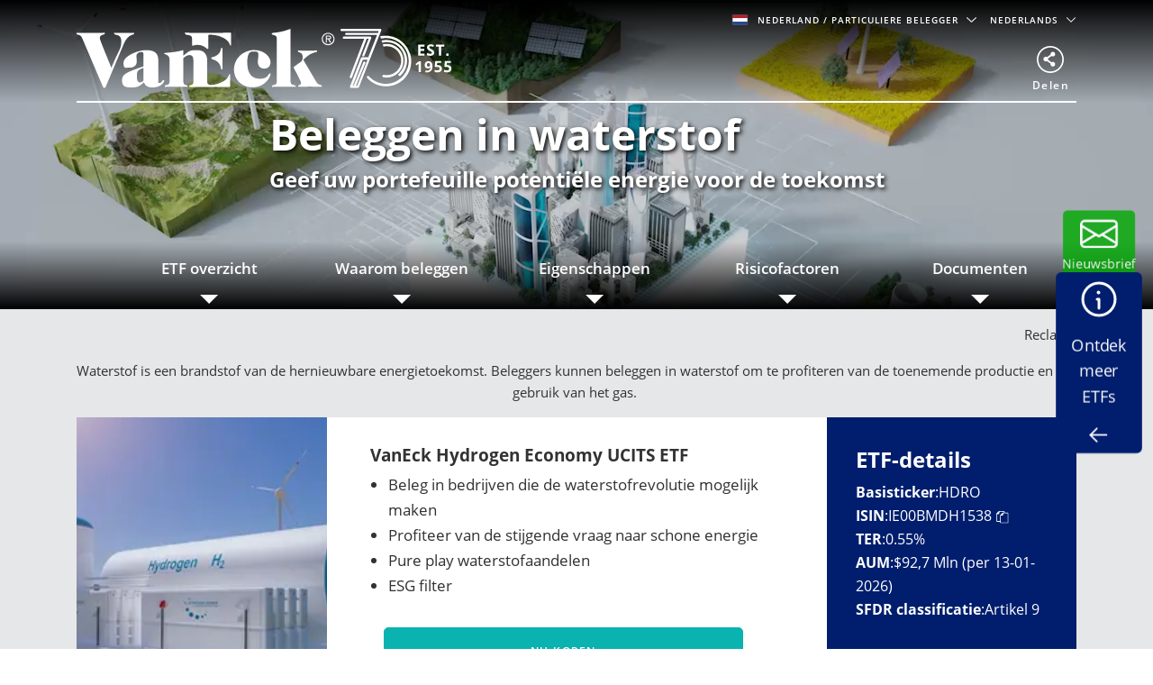

--- FILE ---
content_type: text/html; charset=utf-8
request_url: https://www.vaneck.com/nl/nl/beleggen-in-waterstof/
body_size: 37647
content:


    <!DOCTYPE html>
<html lang="nl-NL">
<head>
    <meta name="viewport" content="width=device-width, initial-scale=1" />
    <meta http-equiv="Content-Type" content="text/html; charset=UTF-8" />
    <script type="text/javascript">
        var swipeText = "Swipe<br />to view <br /> full data<br /><span class='fa fa-arrows-h'></span>";
        var isAcademyProgressEnabled = false;
    </script>
    

    
    <title>Beleggen in waterstof |&#xA0;VanEck</title>
    <meta property="og:title" content="Beleggen in waterstof |&#xA0;VanEck" />

            <meta name="description" content="Beleggen in waterstof om blootstelling te verkrijgen aan een van de mogelijke energiebronnen van de toekomst. Risico op kapitaalverlies." />
            <meta property="og:description" content="Beleggen in waterstof om blootstelling te verkrijgen aan een van de mogelijke energiebronnen van de toekomst. Risico op kapitaalverlies." />
            <meta property="og:type" content="website" />
            <meta name="robots" content="index,follow" />
            <meta property="og:url" content="https://www.vaneck.com/nl/nl/beleggen-in-waterstof" />
            <meta property="og:locale" content="nl_NL" />
            <meta property="idio:investor_type" content="retail" />
            <meta property="idio:investor_type" content="pi" />
            <meta property="idio:content_id" content="176489" />
            <meta property="article:published_time" content="2022-08-22T11:53:05.000&#x2B;00:00" />
            <meta property="idio:category_name" content="Investment themes" />
            <meta property="idio:available_language" content="en" />
            <meta property="idio:available_language" content="de" />
            <meta property="idio:available_language" content="fr" />
            <meta property="idio:available_language" content="nl" />
            <meta property="idio:available_language" content="it" />
            <meta property="idio:available_language" content="pl" />
            <meta property="idio:available_language" content="es-ES" />



        <script type="application/ld+json">
            {"@context":"https://schema.org","@graph":[{"@type":"WebPage","@id":"https://www.vaneck.com/nl/nl/beleggen-in-waterstof/","url":"https://www.vaneck.com/nl/nl/beleggen-in-waterstof/","name":"Beleggen in waterstof | VanEck","isPartOf":{"@id":"https://www.vaneck.com/nl/nl/#website"},"datePublished":"2022-08-22T11:50:52+00:00","dateModified":"2023-11-14T16:25:20+00:00","description":"Beleggen in waterstof om blootstelling te verkrijgen aan een van de mogelijke energiebronnen van de toekomst. Risico op kapitaalverlies.","inLanguage":"nl","potentialAction":[{"@type":"ReadAction","target":["https://www.vaneck.com/nl/nl/beleggen-in-waterstof/"]}]},{"@type":"Website","@id":"https://www.vaneck.com/nl/nl/#website","url":"https://www.vaneck.com/nl/nl/","name":"VanEck","inLanguage":"nl"}]}
        </script>
        <script type="application/ld+json">
            {"@context":"https://schema.org","@type":"FAQPage","mainEntity":[{"@type":"Question","name":"Welke soorten waterstof zijn er?","acceptedAnswer":{"@type":"Answer","text":"Er zijn drie soorten waterstof, gebaseerd op hun milieuvriendelijkheid: Groene, grijze en blauwe waterstof. Groene waterstof wordt geproduceerd uit hernieuwbare bronnen, terwijl grijze waterstof wordt geproduceerd uit fossiele brandstoffen en blauwe waterstof wordt geproduceerd uit fossiele brandstoffen met CO2-afvang- en opslagtechnologie."}},{"@type":"Question","name":"Waarom zou u in waterstof beleggen?","acceptedAnswer":{"@type":"Answer","text":"Beleggen in waterstof kan blootstelling bieden aan de trend van het CO2-vrij maken en de groeiende productie en het gebruik van waterstof als brandstof voor de toekomst van hernieuwbare energie."}},{"@type":"Question","name":"Wat zijn de risico's van een belegging in waterstof?","acceptedAnswer":{"@type":"Answer","text":"Beleggen in waterstof brengt verschillende risico's met zich mee, waaronder technologische risico's, het risico van beleggen in kleine bedrijven, en het risico van beperkte diversificatie."}}]}
        </script>
        <script type="application/ld+json">
            {"@context":"http://schema.org","@type":"InvestmentFund","name":"Beleggen in waterstof","description":"Waterstof is een veelbelovende brandstof van de hernieuwbare energietoekomst. Beleggers kunnen beleggen in een Waterstof ETF om de toenemende productie en het gebruik van het gas op te volgen. Beleggen in waterstof brengt echter risico's met zich mee","url":"https://www.vaneck.com/nl/nl/beleggen-in-waterstof/","identifier":"IE00BMDH1538","category":"Wereldwijd","feesAndCommissionsSpecification":"0.55%","logo":null,"slogan":"Doe mee aan de race naar netto-nul","alternateName":null,"aggregateRating":{"@type":"AggregateRating","RatingValue":"7","ReviewCount":"7"},"areaServed":null,"audience":{"@type":"audience","Name":"Investor"},"brand":{"@type":"Organization","Name":"VanEck","Url":"https://www.vaneck.com/nl/nl/"}}
        </script>

            <meta property="og:locale:alternate" content="en_AT" />
            <meta property="og:locale:alternate" content="de_AT" />
            <meta property="og:locale:alternate" content="en_DK" />
            <meta property="og:locale:alternate" content="en_FI" />
            <meta property="og:locale:alternate" content="en_FR" />
            <meta property="og:locale:alternate" content="fr_FR" />
            <meta property="og:locale:alternate" content="en_DE" />
            <meta property="og:locale:alternate" content="de_DE" />
            <meta property="og:locale:alternate" content="en_IE" />
            <meta property="og:locale:alternate" content="en_IS" />
            <meta property="og:locale:alternate" content="en_IT" />
            <meta property="og:locale:alternate" content="it_IT" />
            <meta property="og:locale:alternate" content="en_LU" />
            <meta property="og:locale:alternate" content="de_LU" />
            <meta property="og:locale:alternate" content="fr_LU" />
            <meta property="og:locale:alternate" content="en_NL" />
            <meta property="og:locale:alternate" content="nl_NL" />
            <meta property="og:locale:alternate" content="en_NO" />
            <meta property="og:locale:alternate" content="en_PL" />
            <meta property="og:locale:alternate" content="pl_PL" />
            <meta property="og:locale:alternate" content="en_PT" />
            <meta property="og:locale:alternate" content="en_ES" />
            <meta property="og:locale:alternate" content="es_ES" />
            <meta property="og:locale:alternate" content="en_SE" />
            <meta property="og:locale:alternate" content="en_CH" />
            <meta property="og:locale:alternate" content="de_CH" />
            <meta property="og:locale:alternate" content="it_CH" />
            <meta property="og:locale:alternate" content="fr_CH" />
            <meta property="og:locale:alternate" content="en_GB" />

            <meta property="og:site_name" content="Beleggen in waterstof |&#xA0;VanEck" />

            <meta name="twitter:creator" content="VanEck" />

            <meta name="twitter:card" content="summary" />
            <meta name="twitter:description" content="Beleggen in waterstof om blootstelling te verkrijgen aan een van de mogelijke energiebronnen van de toekomst. Risico op kapitaalverlies." />
            <meta name="twitter:title" content="Beleggen in waterstof |&#xA0;VanEck" />

            <meta name="twitter:site_name" content="Beleggen in waterstof |&#xA0;VanEck" />

    <link rel="canonical" href="https://www.vaneck.com/nl/nl/beleggen-in-waterstof/" />

    <link rel="alternate" hreflang="en-AT" href="https://www.vaneck.com/at/en/invest-in-hydrogen/" />
    <link rel="alternate" hreflang="de-AT" href="https://www.vaneck.com/at/de/in-wasserstoff-investieren/" />
    <link rel="alternate" hreflang="en-DK" href="https://www.vaneck.com/dk/en/invest-in-hydrogen/" />
    <link rel="alternate" hreflang="en-FI" href="https://www.vaneck.com/fi/en/invest-in-hydrogen/" />
    <link rel="alternate" hreflang="en-FR" href="https://www.vaneck.com/fr/en/invest-in-hydrogen/" />
    <link rel="alternate" hreflang="fr-FR" href="https://www.vaneck.com/fr/fr/investir-dans-lhydrogene/" />
    <link rel="alternate" hreflang="en-DE" href="https://www.vaneck.com/de/en/invest-in-hydrogen/" />
    <link rel="alternate" hreflang="de-DE" href="https://www.vaneck.com/de/de/in-wasserstoff-investieren/" />
    <link rel="alternate" hreflang="en-IE" href="https://www.vaneck.com/ie/en/invest-in-hydrogen/" />
    <link rel="alternate" hreflang="en-IS" href="https://www.vaneck.com/is/en/invest-in-hydrogen/" />
    <link rel="alternate" hreflang="en-IT" href="https://www.vaneck.com/it/en/invest-in-hydrogen/" />
    <link rel="alternate" hreflang="it-IT" href="https://www.vaneck.com/it/it/investire-nellidrogeno/" />
    <link rel="alternate" hreflang="en-LU" href="https://www.vaneck.com/lu/en/invest-in-hydrogen/" />
    <link rel="alternate" hreflang="de-LU" href="https://www.vaneck.com/lu/de/in-wasserstoff-investieren/" />
    <link rel="alternate" hreflang="fr-LU" href="https://www.vaneck.com/lu/fr/investir-dans-lhydrogene/" />
    <link rel="alternate" hreflang="en-NL" href="https://www.vaneck.com/nl/en/invest-in-hydrogen/" />
    <link rel="alternate" hreflang="nl-NL" href="https://www.vaneck.com/nl/nl/beleggen-in-waterstof/" />
    <link rel="alternate" hreflang="en-NO" href="https://www.vaneck.com/no/en/invest-in-hydrogen/" />
    <link rel="alternate" hreflang="en-PL" href="https://www.vaneck.com/pl/en/invest-in-hydrogen/" />
    <link rel="alternate" hreflang="pl-PL" href="https://www.vaneck.com/pl/pl/inwestuj-w-wodor/" />
    <link rel="alternate" hreflang="en-PT" href="https://www.vaneck.com/pt/en/invest-in-hydrogen/" />
    <link rel="alternate" hreflang="en-ES" href="https://www.vaneck.com/es/en/invest-in-hydrogen/" />
    <link rel="alternate" hreflang="es-ES" href="https://www.vaneck.com/es/es/invertir-en-hidrogeno/" />
    <link rel="alternate" hreflang="en-SE" href="https://www.vaneck.com/se/en/invest-in-hydrogen/" />
    <link rel="alternate" hreflang="en-CH" href="https://www.vaneck.com/ch/en/invest-in-hydrogen/" />
    <link rel="alternate" hreflang="de-CH" href="https://www.vaneck.com/ch/de/in-wasserstoff-investieren/" />
    <link rel="alternate" hreflang="it-CH" href="https://www.vaneck.com/ch/it/investire-nellidrogeno/" />
    <link rel="alternate" hreflang="fr-CH" href="https://www.vaneck.com/ch/fr/investir-dans-lhydrogene/" />
    <link rel="alternate" hreflang="en-GB" href="https://www.vaneck.com/uk/en/invest-in-hydrogen/" />



    
        <link rel="preload" as="style" href="/static/eu/css-sass/dist/main.css">
        <link href="/static/eu/css-sass/dist/main.css" rel="stylesheet">
    <!-- Critical Preload-->
    <link rel="preload" as="font" href="/static/fonts/OpenSans/open-sans-v18-latin-600.woff2" crossorigin="anonymous">
    <link rel="preload" as="font" href="/static/fonts/OpenSans/open-sans-v18-latin-700.woff2" crossorigin="anonymous">
    <link rel="preload" as="font" href="/static/fonts/OpenSans/open-sans-v18-latin-800.woff2" crossorigin="anonymous">
    <link rel="preload" as="font" href="/static/fonts/OpenSans/open-sans-v18-latin-regular.woff2" crossorigin="anonymous">
    <link rel="preload" as="font" href="/static/fonts/slick/slick.woff" crossorigin="anonymous">

        <link rel="preload" as="script" href="/static/eu/js/dist/main.js"/>
    <link rel="preconnect" href="//app.usercentrics.eu">
    <link rel="preconnect" href="//api.usercentrics.eu">
    <link rel="preload" href="//app.usercentrics.eu/browser-ui/latest/loader.js" as="script">
    
    <script>
  var sharedData = { SearchFormatString: "https://www.vaneck.com/nl/nl/home/search/?searchtext={0}" };
</script>

    





    <script type="text/javascript">
        var CdnRedirection = {
            currenthost: window.location.host,
            originserverhost: 'www.vaneck.com',
            cdnserverhost: 'www.vaneck.com',
            toOrigin: function() {
                if (this.currenthost !== this.originserverhost) {
                    window.location = window.location.protocol + '//' + this.originserverhost + window.location.pathname + window.location.search;
                }
            },
            toCdn: function() {
                if (this.currenthost !== this.cdnserverhost) {
                    window.location = window.location.protocol + '//' + this.cdnserverhost + window.location.pathname + window.location.search;
                }
            },
            check: function() {
                    this.toCdn();
            }
        }
            CdnRedirection.check();
    </script>

    <script src="/bundles/scripts/analytics-scripts.js"></script>
<!-- Google Tag Manager -->
<script type="text/javascript" src="/bundles/scripts/analytics-scripts.js"></script>
<script type="text/plain" data-usercentrics="Google Tag Manager">
	window.dataLayer = window.dataLayer || [];
	function gtag() {
		dataLayer.push(arguments);
	}
	gtag("consent", "default", {
		ad_storage: "denied",
		analytics_storage: "denied",
		wait_for_update: 2000 // milliseconds to wait for update
	});
	gtag("set", "ads_data_redaction", true);
</script>
<script type="text/plain" data-usercentrics="Google Tag Manager">
	(function(w, d, s, l, i) {
		w[l] = w[l] || [];
		w[l].push({
			'gtm.start': new Date().getTime(),
			event: 'gtm.js'
		});
		var f = d.getElementsByTagName(s)[0],
			j = d.createElement(s),
			dl = l != 'dataLayer' ? '&l=' + l : '';
		j.async = true;
		j.src =
			'https://www.googletagmanager.com/gtm.js?id=' + i + dl;
		f.parentNode.insertBefore(j, f);
	})(window, document, 'script', 'dataLayer', 'GTM-5P76753N'); 
</script>
<!-- End Google Tag Manager -->
<!-- Global site tag (gtag.js) - Google Analytics GA4 -->
<script async  type="text/plain"  data-usercentrics="Google Tag Manager" src="https://www.googletagmanager.com/gtag/js?id=G-W5S64TS8EB"></script>
<script type="text/plain"  data-usercentrics="Google Tag Manager">
  window.dataLayer = window.dataLayer || [];
  function gtag(){dataLayer.push(arguments);}
  gtag('js', new Date());

  gtag('set',{ 'VE_UserAgent':''+navigator.userAgent+'','VE_Language':'nl-NL','VE_InvestorType':'retail','VE_Country':'m-nl','VE_FundType':'(not set)','VE_PageType':'other-beleggen-in-waterstof','VE_SfdcId':''+GetSfveclId()+'','VE_MarketoId':''+GetMarketoId()+'','VE_PublishDate':'','VE_ReadTime':'','VE_PageCategory':'Investment themes','VE_REC_ID':''+GetIdioVisitorId()+'' });
  gtag('event', 'page_view',{ 'VE_UserAgent':''+navigator.userAgent+'','VE_Language':'nl-NL','VE_InvestorType':'retail','VE_Country':'m-nl','VE_FundType':'(not set)','VE_PageType':'other-beleggen-in-waterstof','VE_SfdcId':''+GetSfveclId()+'','VE_MarketoId':''+GetMarketoId()+'','VE_PublishDate':'','VE_ReadTime':'','VE_PageCategory':'Investment themes','VE_REC_ID':''+GetIdioVisitorId()+'','send_to':'G-XLC1ML09SH' });
</script>
<!-- End Global site tag (gtag.js) - Google Analytics GA4 -->
<input type="hidden" id="GA4TrackingId" value="G-W5S64TS8EB" />

<script type='text/plain' data-usercentrics='Google Analytics'>
    (function (i, s, o, g, r, a, m) {
        i['GoogleAnalyticsObject'] = r;
        i[r] = i[r] || function () {
            (i[r].q = i[r].q || []).push(arguments)
        }, i[r].l = 1 * new Date();
        a = s.createElement(o),
            m = s.getElementsByTagName(o)[0];
        a.async = 1;
        a.src = g;
        m.parentNode.insertBefore(a, m)
    })(window, document, 'script', '//www.google-analytics.com/analytics.js', 'ga');
    ga('create', '', 'auto');
            ga('set', 'dimension1', ''+navigator.userAgent+'');
            ga('set', 'dimension2', 'nl-NL');
            ga('set', 'dimension3', 'retail');
            ga('set', 'dimension4', 'm-nl');
            ga('set', 'dimension5', '(not set)');
            ga('set', 'dimension6', 'other-beleggen-in-waterstof');
            ga('set', 'dimension10', ''+GetSfveclId()+'');
            ga('set', 'dimension11', ''+GetMarketoId()+'');
            ga('set', 'dimension12', '');
            ga('set', 'dimension13', 'Investment themes');
    ga('send', 'pageview');
</script>
<link rel='stylesheet' type='text/css' data-f-resource='EPiServerForms.css' href='/Util/EPiServer.Forms/EPiServerForms.css' />
<script>
!function(T,l,y){var S=T.location,k="script",D="instrumentationKey",C="ingestionendpoint",I="disableExceptionTracking",E="ai.device.",b="toLowerCase",w="crossOrigin",N="POST",e="appInsightsSDK",t=y.name||"appInsights";(y.name||T[e])&&(T[e]=t);var n=T[t]||function(d){var g=!1,f=!1,m={initialize:!0,queue:[],sv:"5",version:2,config:d};function v(e,t){var n={},a="Browser";return n[E+"id"]=a[b](),n[E+"type"]=a,n["ai.operation.name"]=S&&S.pathname||"_unknown_",n["ai.internal.sdkVersion"]="javascript:snippet_"+(m.sv||m.version),{time:function(){var e=new Date;function t(e){var t=""+e;return 1===t.length&&(t="0"+t),t}return e.getUTCFullYear()+"-"+t(1+e.getUTCMonth())+"-"+t(e.getUTCDate())+"T"+t(e.getUTCHours())+":"+t(e.getUTCMinutes())+":"+t(e.getUTCSeconds())+"."+((e.getUTCMilliseconds()/1e3).toFixed(3)+"").slice(2,5)+"Z"}(),iKey:e,name:"Microsoft.ApplicationInsights."+e.replace(/-/g,"")+"."+t,sampleRate:100,tags:n,data:{baseData:{ver:2}}}}var h=d.url||y.src;if(h){function a(e){var t,n,a,i,r,o,s,c,u,p,l;g=!0,m.queue=[],f||(f=!0,t=h,s=function(){var e={},t=d.connectionString;if(t)for(var n=t.split(";"),a=0;a<n.length;a++){var i=n[a].split("=");2===i.length&&(e[i[0][b]()]=i[1])}if(!e[C]){var r=e.endpointsuffix,o=r?e.location:null;e[C]="https://"+(o?o+".":"")+"dc."+(r||"services.visualstudio.com")}return e}(),c=s[D]||d[D]||"",u=s[C],p=u?u+"/v2/track":d.endpointUrl,(l=[]).push((n="SDK LOAD Failure: Failed to load Application Insights SDK script (See stack for details)",a=t,i=p,(o=(r=v(c,"Exception")).data).baseType="ExceptionData",o.baseData.exceptions=[{typeName:"SDKLoadFailed",message:n.replace(/\./g,"-"),hasFullStack:!1,stack:n+"\nSnippet failed to load ["+a+"] -- Telemetry is disabled\nHelp Link: https://go.microsoft.com/fwlink/?linkid=2128109\nHost: "+(S&&S.pathname||"_unknown_")+"\nEndpoint: "+i,parsedStack:[]}],r)),l.push(function(e,t,n,a){var i=v(c,"Message"),r=i.data;r.baseType="MessageData";var o=r.baseData;return o.message='AI (Internal): 99 message:"'+("SDK LOAD Failure: Failed to load Application Insights SDK script (See stack for details) ("+n+")").replace(/\"/g,"")+'"',o.properties={endpoint:a},i}(0,0,t,p)),function(e,t){if(JSON){var n=T.fetch;if(n&&!y.useXhr)n(t,{method:N,body:JSON.stringify(e),mode:"cors"});else if(XMLHttpRequest){var a=new XMLHttpRequest;a.open(N,t),a.setRequestHeader("Content-type","application/json"),a.send(JSON.stringify(e))}}}(l,p))}function i(e,t){f||setTimeout(function(){!t&&m.core||a()},500)}var e=function(){var n=l.createElement(k);n.src=h;var e=y[w];return!e&&""!==e||"undefined"==n[w]||(n[w]=e),n.onload=i,n.onerror=a,n.onreadystatechange=function(e,t){"loaded"!==n.readyState&&"complete"!==n.readyState||i(0,t)},n}();y.ld<0?l.getElementsByTagName("head")[0].appendChild(e):setTimeout(function(){l.getElementsByTagName(k)[0].parentNode.appendChild(e)},y.ld||0)}try{m.cookie=l.cookie}catch(p){}function t(e){for(;e.length;)!function(t){m[t]=function(){var e=arguments;g||m.queue.push(function(){m[t].apply(m,e)})}}(e.pop())}var n="track",r="TrackPage",o="TrackEvent";t([n+"Event",n+"PageView",n+"Exception",n+"Trace",n+"DependencyData",n+"Metric",n+"PageViewPerformance","start"+r,"stop"+r,"start"+o,"stop"+o,"addTelemetryInitializer","setAuthenticatedUserContext","clearAuthenticatedUserContext","flush"]),m.SeverityLevel={Verbose:0,Information:1,Warning:2,Error:3,Critical:4};var s=(d.extensionConfig||{}).ApplicationInsightsAnalytics||{};if(!0!==d[I]&&!0!==s[I]){var c="onerror";t(["_"+c]);var u=T[c];T[c]=function(e,t,n,a,i){var r=u&&u(e,t,n,a,i);return!0!==r&&m["_"+c]({message:e,url:t,lineNumber:n,columnNumber:a,error:i}),r},d.autoExceptionInstrumented=!0}return m}(y.cfg);function a(){y.onInit&&y.onInit(n)}(T[t]=n).queue&&0===n.queue.length?(n.queue.push(a),n.trackPageView({})):a()}(window,document,{src: "https://js.monitor.azure.com/scripts/b/ai.2.gbl.min.js", crossOrigin: "anonymous", cfg: { instrumentationKey:'3cc62042-bd9c-451d-b133-01ef4167efb2' }});
</script>
<script>
var epi = epi||{}; epi.EPiServer = epi.EPiServer||{}; epi.EPiServer.Forms = epi.EPiServer.Forms||{};
                    epi.EPiServer.Forms.InjectFormOwnJQuery = true;epi.EPiServer.Forms.OriginalJQuery = typeof jQuery !== 'undefined' ? jQuery : undefined;
</script>

    
    
    
    <script>
  var sharedData = { SearchFormatString: "https://www.vaneck.com/nl/nl/home/search/?searchtext={0}" };
</script>


    <script type="text/plain" data-usercentrics="Optimizely" id="">
    _iaq = [["client", "869a878af96747889cfdbd746a6fd014"], ["delivery", 662], ["track", "consume"]]; !function (d, b) { var c = d.createElement(b); c.async = 1; b = d.getElementsByTagName(b)[0]; c.src = "//s.usea01.idio.episerver.net/ia.js"; b.parentNode.insertBefore(c, b) }(document, "script");
    !function (d, b) { var c = d.attachEvent ? "on" : ""; d[c ? "attachEvent" : "addEventListener"](c + "click", function (a) { for (a = a.srcElement || a.target; a && "a" !== a.tagName && "A" !== a.tagName && !a.href;)a = a.parentNode; if (a) { a = a.href; var e = b.protocol + "//" + b.host; 0 === a.indexOf(e) && /\.pdf(\?|#|$)/i.test(a) && _iaq.push(["track", "consume", a]) } }) }(document, location);
    </script>
<style>
ve-country.d-none {
display: none!important;
}
ve-language.d-none {
display: none!important;
}
ve-is-epi-edit-mode.d-none {
display: none!important;
}
ve-is-latest-version-preview.d-none {
display: none!important;
}
ve-epi-project-id.d-none {
display: none!important;
}
</style><script type="text/plain" data-usercentrics="Optimizely">localStorage.setItem("ve-pagevisits-eu", true)</script>

    
<ve-country style="display:none!important" translate="no">nl</ve-country>
<ve-language style="display:none!important" translate="no">nl</ve-language>
<ve-is-epi-edit-mode style="display:none!important" translate="no">false</ve-is-epi-edit-mode>
<ve-is-latest-version-preview style="display:none!important" translate="no">false</ve-is-latest-version-preview>
<ve-epi-project-id style="display:none!important" translate="no"></ve-epi-project-id>
<ve-context-mode style="display:none!important" translate="no">Default</ve-context-mode>

    <style>
@media (max-width: 767.98px) {
  .customized-newsletter {
    display: none !important;
  }
}
</style>

    
</head>
<body class="mobile-push ucits-landing-page" >



<div id="root" class="root">
    <div class="bs4-nav landing-page-nav">
        <div class="sticky-wrapper">
            <header class="site-header sticky no-drop-shadow">

                <div class="container text-right">
                    
<div class="gateway">

    <span class="site-ahp-controls">
        <span class="site-country-selector"> 
            <span style="display:none" class="countryIcon global-nav-flag country-netherlands"></span> 
            <button class="gateway__toggle d-inline-block text-util-xs" data-target="#gateway-modal" data-bs-target="#gateway-modal" data-toggle="modal"  data-bs-toggle="modal" type="button" id="gateway_button" aria-label="Gateway Button">
                <span> Nederland 
                    <span class="ucits-mobile-hide">/ Particuliere belegger
                    </span> 
                </span> 
                <svg aria-hidden="true" focusable="false" data-prefix="far" data-icon="chevron-down" class="svg-inline--fa fa-chevron-down fa-w-16 fa-lg gateway__toggle-icon" role="img" xmlns="http://www.w3.org/2000/svg" viewBox="0 0 18 18"> <path fill="currentColor" d="M2.26 4.88a.75.75 0 00-.54.21.75.75 0 000 1.07l6.75 6.75a.75.75 0 001.06 0l6.75-6.75a.75.75 0 000-1.07.75.75 0 00-1.06 0L9 11.31 2.78 5.1a.75.75 0 00-.52-.21z"></path> </svg> 
            </button> 
        </span>

            <span class="gateway__toggle d-inline-block text-util-xs" style="margin-left: 10px;" data-target="#language-modal" data-toggle="modal" data-bs-target="#language-modal" type="button" id="language_button">

                
<div id="site-lang-dropdown" class="dropdown gateway__toggle text-util-xs">
    <div class="dropdown-toggle" role="button" id="dropdownMenuButton" data-toggle="dropdown" data-bs-toggle="dropdown" aria-haspopup="true" aria-expanded="false" data-bs-config={backdrop:true}>
        Nederlands
            <svg aria-hidden="true" focusable="false" data-prefix="far" data-icon="chevron-down" class="svg-inline--fa fa-chevron-down fa-w-16 fa-lg gateway__toggle-icon" role="img" xmlns="http://www.w3.org/2000/svg" viewBox="0 0 18 18">
                <path fill="currentColor" d="M2.26 4.88a.75.75 0 00-.54.21.75.75 0 000 1.07l6.75 6.75a.75.75 0 001.06 0l6.75-6.75a.75.75 0 000-1.07.75.75 0 00-1.06 0L9 11.31 2.78 5.1a.75.75 0 00-.52-.21z"></path>
            </svg>
    </div>

        <ul class="dropdown-menu" aria-labeledby="dropdownMenuButton">
                <li><div class="dropdown-item" style="font-size:.624375rem;padding:8px" data-language="en">Engels</div></li>
        </ul>
</div>

<div id="ahp-lang-dropdown" class="dropdown language-selector__wrap" style="display:none;">
    <div class="dropdown-toggle language-content-item-t" style="font-size:.624375rem;" role="button" id="dropdownMenuButton" data-toggle="dropdown" data-bs-toggle="dropdown" aria-haspopup="true" aria-expanded="false" data-bs-config={backdrop:true}>
        <span id="ahpSelectedLanguage">
        Nederlands</span>
       

            <svg aria-hidden="true" focusable="false" data-prefix="far" data-icon="chevron-down" class="svg-inline--fa fa-chevron-down fa-w-16 fa-lg gateway__toggle-icon" role="img" xmlns="http://www.w3.org/2000/svg" viewBox="0 0 18 18">
                <path fill="currentColor" d="M2.26 4.88a.75.75 0 00-.54.21.75.75 0 000 1.07l6.75 6.75a.75.75 0 001.06 0l6.75-6.75a.75.75 0 000-1.07.75.75 0 00-1.06 0L9 11.31 2.78 5.1a.75.75 0 00-.52-.21z"></path>
            </svg>
    </div>

    <ul class="dropdown-menu" aria-labeledby="dropdownMenuButton">
            <li><div class="dropdown-item language-content-item-t"  style="font-size:.624375rem;padding:8px" data-id="en">Engels</div></li>
            <li><div class="dropdown-item language-content-item-t"  style="font-size:.624375rem;padding:8px" data-id="nl">Nederlands</div></li>
    </ul>
</div>

            </span>
    </span>
    <div class="modal gateway__modal" id="gateway-modal" tabindex="-1" role="dialog" aria-hidden="true" >
        <div class="modal-dialog" role="document">
            <div class="modal-content">
                <div class="modal-body">
                    <div class="container">
                        <span class="disclaimer-ahp-controls">
                            <span class="ahp-country-selector">
                                <span style="display:none" class="countryIcon global-nav-flag country-netherlands"></span>

                                <button class="gateway__toggle d-inline-block text-util-xs" data-dismiss="modal" data-bs-dismiss="modal" type="button">
                                    <span class="content-item-t">
                                        Nederland
                                        <span class="ucits-mobile-hide">/ Particuliere belegger</span>
                                    </span>
                                    <svg aria-hidden="true" focusable="false" data-prefix="far" data-icon="chevron-up" class="svg-inline--fa fa-chevron-up fa-w-16 fa-lg gateway__toggle-icon" role="img" xmlns="http://www.w3.org/2000/svg" viewBox="0 0 18 18">
                                        <path fill="currentColor" d="M15.74 13.12a-.75-.75 0 00.54-.21-.75-.75 0 000-1.07L9.53 5.1a-.75-.75 0 00-1.06 0l-6.75 6.75a-.75-.75 0 000 1.07-.75-.75 0 001.06 0L9 6.69l6.22 6.22a-.75-.75 0 00.52.21z"></path>
                                    </svg>
                                </button>
                            </span>
                                <span class="gateway__toggle d-inline-block text-util-xs ahp-dropdown" style="margin-left: 10px;" data-target="#language-modal" data-bs-target="#language-modal" data-toggle="modal" type="button" id="language_button_inner">

                                    
<div id="site-lang-dropdown" class="dropdown gateway__toggle text-util-xs">
    <div class="dropdown-toggle" role="button" id="dropdownMenuButton" data-toggle="dropdown" data-bs-toggle="dropdown" aria-haspopup="true" aria-expanded="false" data-bs-config={backdrop:true}>
        Nederlands
            <svg aria-hidden="true" focusable="false" data-prefix="far" data-icon="chevron-down" class="svg-inline--fa fa-chevron-down fa-w-16 fa-lg gateway__toggle-icon" role="img" xmlns="http://www.w3.org/2000/svg" viewBox="0 0 18 18">
                <path fill="currentColor" d="M2.26 4.88a.75.75 0 00-.54.21.75.75 0 000 1.07l6.75 6.75a.75.75 0 001.06 0l6.75-6.75a.75.75 0 000-1.07.75.75 0 00-1.06 0L9 11.31 2.78 5.1a.75.75 0 00-.52-.21z"></path>
            </svg>
    </div>

        <ul class="dropdown-menu" aria-labeledby="dropdownMenuButton">
                <li><div class="dropdown-item" style="font-size:.624375rem;padding:8px" data-language="en">Engels</div></li>
        </ul>
</div>

<div id="ahp-lang-dropdown" class="dropdown language-selector__wrap" style="display:none;">
    <div class="dropdown-toggle language-content-item-t" style="font-size:.624375rem;" role="button" id="dropdownMenuButton" data-toggle="dropdown" data-bs-toggle="dropdown" aria-haspopup="true" aria-expanded="false" data-bs-config={backdrop:true}>
        <span id="ahpSelectedLanguage">
        Nederlands</span>
       

            <svg aria-hidden="true" focusable="false" data-prefix="far" data-icon="chevron-down" class="svg-inline--fa fa-chevron-down fa-w-16 fa-lg gateway__toggle-icon" role="img" xmlns="http://www.w3.org/2000/svg" viewBox="0 0 18 18">
                <path fill="currentColor" d="M2.26 4.88a.75.75 0 00-.54.21.75.75 0 000 1.07l6.75 6.75a.75.75 0 001.06 0l6.75-6.75a.75.75 0 000-1.07.75.75 0 00-1.06 0L9 11.31 2.78 5.1a.75.75 0 00-.52-.21z"></path>
            </svg>
    </div>

    <ul class="dropdown-menu" aria-labeledby="dropdownMenuButton">
            <li><div class="dropdown-item language-content-item-t"  style="font-size:.624375rem;padding:8px" data-id="en">Engels</div></li>
            <li><div class="dropdown-item language-content-item-t"  style="font-size:.624375rem;padding:8px" data-id="nl">Nederlands</div></li>
    </ul>
</div>

                                </span>
                        </span>
                    </div>

                    <div class="row justify-content-center">
                        <div class="col-lg-9">
                            <div class="gateway__container container text-left">
                                <div class="display-2 mb-3 content-item-t">Welkom bij VanEck</div>
                                <p class="mb-4 content-item-t">
                                    VanEck is een asset manager met kantoren over de hele wereld. Selecteer uw land en beleggerscategorie zodat we u van zo adequaat mogelijke informatie kunnen voorzien.
                                </p>
                                <div class="form-row mb-lg-0 mb-4">
                                    <div class="col-lg-6">
                                        <div class="text-util-md mb-2 content-item-t">Selecteer uw land / regio</div>
                                        <div id="countryFlag" class="dropdown mb-4 global-nav-flag country-netherlands">
                                            <div class="dropdown-menu dropdown__menu text-util-sm countries" role="menu">
                                                        <button class="dropdown-item dropdown__item text-util-sm global-nav-flag country-united-states content-item-t" data-id="US" data-blockid="1677" data-name="United States" role="menuitem" type="button" value="United States">Verenigde Staten</button>
                                                        <button class="dropdown-item dropdown__item text-util-sm global-nav-flag country-offshore-americas content-item-t" data-id="OFFSHORE" data-blockid="335957" data-name="Americas Offshore" role="menuitem" type="button" value="Americas Offshore">Americas Offshore</button>
                                                        <button class="dropdown-item dropdown__item text-util-sm global-nav-flag country-australia content-item-t" data-id="AU" data-blockid="1678" data-name="Australia" role="menuitem" type="button" value="Australia">Australi&#xEB;</button>
                                                        <button class="dropdown-item dropdown__item text-util-sm global-nav-flag country-austria content-item-t" data-id="AT" data-blockid="1679" data-name="Austria" role="menuitem" type="button" value="Austria">Oostenrijk</button>
                                                        <button class="dropdown-item dropdown__item text-util-sm global-nav-flag country-belgium content-item-t" data-id="BE" data-blockid="131970" data-name="Belgium" role="menuitem" type="button" value="Belgium">Belgi&#xEB;</button>
                                                        <button class="dropdown-item dropdown__item text-util-sm global-nav-flag country-brazil content-item-t" data-id="BR" data-blockid="176412" data-name="Brazil" role="menuitem" type="button" value="Brazil">Brazili&#xEB;</button>
                                                        <button class="dropdown-item dropdown__item text-util-sm global-nav-flag country-canada content-item-t" data-id="CA" data-blockid="36315" data-name="Canada" role="menuitem" type="button" value="Canada">Canada</button>
                                                        <button class="dropdown-item dropdown__item text-util-sm global-nav-flag country-chile content-item-t" data-id="CL" data-blockid="1680" data-name="Chile" role="menuitem" type="button" value="Chile">Chili</button>
                                                        <button class="dropdown-item dropdown__item text-util-sm global-nav-flag country-china content-item-t" data-id="CN" data-blockid="45285" data-name="China" role="menuitem" type="button" value="China">China</button>
                                                        <button class="dropdown-item dropdown__item text-util-sm global-nav-flag country-denmark content-item-t" data-id="DK" data-blockid="1074" data-name="Denmark" role="menuitem" type="button" value="Denmark">Denemarken</button>
                                                        <button class="dropdown-item dropdown__item text-util-sm global-nav-flag country-finland content-item-t" data-id="FI" data-blockid="1682" data-name="Finland" role="menuitem" type="button" value="Finland">Finland</button>
                                                        <button class="dropdown-item dropdown__item text-util-sm global-nav-flag country-france content-item-t" data-id="FR" data-blockid="105528" data-name="France" role="menuitem" type="button" value="France">Frankrijk</button>
                                                        <button class="dropdown-item dropdown__item text-util-sm global-nav-flag country-germany content-item-t" data-id="DE" data-blockid="1683" data-name="Germany" role="menuitem" type="button" value="Germany">Duitsland</button>
                                                        <button class="dropdown-item dropdown__item text-util-sm global-nav-flag country-ireland content-item-t" data-id="IE" data-blockid="1684" data-name="Ireland" role="menuitem" type="button" value="Ireland">Ierland</button>
                                                        <button class="dropdown-item dropdown__item text-util-sm global-nav-flag country-iceland content-item-t" data-id="IS" data-blockid="307178" data-name="Iceland" role="menuitem" type="button" value="Iceland">IJsland</button>
                                                        <button class="dropdown-item dropdown__item text-util-sm global-nav-flag country-italy content-item-t" data-id="IT" data-blockid="1685" data-name="Italy" role="menuitem" type="button" value="Italy">Itali&#xEB;</button>
                                                        <button class="dropdown-item dropdown__item text-util-sm global-nav-flag country-liechtenstein content-item-t" data-id="LI" data-blockid="92727" data-name="Liechtenstein" role="menuitem" type="button" value="Liechtenstein">Liechtenstein</button>
                                                        <button class="dropdown-item dropdown__item text-util-sm global-nav-flag country-luxembourg content-item-t" data-id="LU" data-blockid="1686" data-name="Luxembourg" role="menuitem" type="button" value="Luxembourg">Luxemburg</button>
                                                        <button class="dropdown-item dropdown__item text-util-sm global-nav-flag country-mexico content-item-t" data-id="MX" data-blockid="176413" data-name="Mexico" role="menuitem" type="button" value="Mexico">Mexico</button>
                                                        <button class="dropdown-item dropdown__item text-util-sm global-nav-flag country-netherlands content-item-t" data-id="NL" data-blockid="1687" data-name="Netherlands" role="menuitem" type="button" value="Netherlands">Nederland</button>
                                                        <button class="dropdown-item dropdown__item text-util-sm global-nav-flag country-norway content-item-t" data-id="NO" data-blockid="1688" data-name="Norway" role="menuitem" type="button" value="Norway">Noorwegen</button>
                                                        <button class="dropdown-item dropdown__item text-util-sm global-nav-flag country-peru content-item-t" data-id="PE" data-blockid="75001" data-name="Peru" role="menuitem" type="button" value="Peru">Peru</button>
                                                        <button class="dropdown-item dropdown__item text-util-sm global-nav-flag country-poland content-item-t" data-id="PL" data-blockid="128152" data-name="Poland" role="menuitem" type="button" value="Poland">Polen</button>
                                                        <button class="dropdown-item dropdown__item text-util-sm global-nav-flag country-portugal content-item-t" data-id="PT" data-blockid="88955" data-name="Portugal" role="menuitem" type="button" value="Portugal">Portugal</button>
                                                        <button class="dropdown-item dropdown__item text-util-sm global-nav-flag country-spain content-item-t" data-id="ES" data-blockid="1689" data-name="Spain" role="menuitem" type="button" value="Spain">Spanje</button>
                                                        <button class="dropdown-item dropdown__item text-util-sm global-nav-flag country-sweden content-item-t" data-id="SE" data-blockid="1690" data-name="Sweden" role="menuitem" type="button" value="Sweden">Zweden</button>
                                                        <button class="dropdown-item dropdown__item text-util-sm global-nav-flag country-switzerland content-item-t" data-id="CH" data-blockid="1594" data-name="Switzerland" role="menuitem" type="button" value="Switzerland">Zwitserland</button>
                                                        <button class="dropdown-item dropdown__item text-util-sm global-nav-flag country-united-kingdom content-item-t" data-id="UK" data-blockid="1692" data-name="United Kingdom" role="menuitem" type="button" value="United Kingdom">Verenigd Koninkrijk</button>
                                                        <button class="dropdown-item dropdown__item text-util-sm global-nav-flag country-rest-of-asia content-item-t" data-id="ASIA" data-blockid="1681" data-name="Rest of Asia" role="menuitem" type="button" value="Rest of Asia">Rest of Asia</button>
                                                        <button class="dropdown-item dropdown__item text-util-sm global-nav-flag country-rest-of-world content-item-t" data-id="CORP" data-blockid="1693" data-name="Rest of World" role="menuitem" type="button" value="Rest of World">Rest of World</button>
                                            </div>
                                            <button aria-haspopup="true" aria-expanded="false" class="dropdown__button dropdown__button-default text-util-sm content-item-t" data-toggle="dropdown" data-bs-toggle="dropdown" type="button" data-ve-gtm="ahp-country">
                                                <span class="dropdown__label country_label content-item-t" id="select-country-text" value="Nederland">
                                                    Nederland
                                                </span>
                                                <svg aria-hidden="true" focusable="false" data-prefix="far" data-icon="chevron-down" class="svg-inline--fa fa-chevron-down fa-w-16 fa-2x dropdown__icon dropdown__icon-default" role="img" xmlns="http://www.w3.org/2000/svg" viewBox="0 0 18 18">
                                                    <path fill="currentColor" d="M2.26 4.88a.75.75 0 00-.54.21.75.75 0 000 1.07l6.75 6.75a.75.75 0 001.06 0l6.75-6.75a.75.75 0 000-1.07.75.75 0 00-1.06 0L9 11.31 2.78 5.1a.75.75 0 00-.52-.21z"></path>
                                                </svg>
                                            </button>


                                        </div>
                                    </div>
                                    <div class="col-lg-6 scroll-to-investor">
                                        <div class="text-util-md mb-2 content-item-t">Selecteer beleggerscategorie</div>
                                        <div class="dropdown">
                                            <div class="dropdown-menu dropdown__menu text-util-sm investortypes" role="menu">
                                                        <button class="dropdown-item dropdown__item text-util-sm content-item-t"
                                                                role="menuitem" type="button"
                                                                data-id="retail" value="Individual Investor">
                                                            Particuliere belegger
                                                        </button>
                                                        <button class="dropdown-item dropdown__item text-util-sm content-item-t"
                                                                role="menuitem" type="button"
                                                                data-id="pi" value="Professional Investor">
                                                            Professionele belegger
                                                        </button>
                                            </div>
                                            <button aria-haspopup="true" aria-expanded="false" class="dropdown__button dropdown__button-default text-util-sm " data-toggle="dropdown" data-bs-toggle="dropdown" type="button" data-ve-gtm="ahp-investor-type">
                                                <span class="dropdown__label investortype_label content-item-t">
                                                    Selecteer beleggerscategorie
                                                </span>
                                                <svg aria-hidden="true" focusable="false" data-prefix="far" data-icon="chevron-down" class="svg-inline--fa fa-chevron-down fa-w-16 fa-2x dropdown__icon dropdown__icon-default" role="img" xmlns="http://www.w3.org/2000/svg" viewBox="0 0 18 18">
                                                    <path fill="currentColor" d="M2.26 4.88a.75.75 0 00-.54.21.75.75 0 000 1.07l6.75 6.75a.75.75 0 001.06 0l6.75-6.75a.75.75 0 000-1.07.75.75 0 00-1.06 0L9 11.31 2.78 5.1a.75.75 0 00-.52-.21z"></path>
                                                </svg>
                                            </button>

                                        </div>
                                    </div>
                                </div>
                                <div id="disclaimer_block" style="display:none;">
                                    <div class="text-util-md mb-2 header">
                                        
                                    </div>
                                    <div class="mb-4 text">
                                        
                                    </div>

                                    <div class="mt-3">
                                        <button data-dismiss="modal" data-bs-dismiss="modal" class="btn btn-primary gateway__action agree" data-ve-gtm="ahp-disclaimer-agree" data-agree="">
                                            Ik ga akkoord
                                        </button>
                                        <button class="btn btn-white gateway__action decline" data-ve-gtm="ahp-disclaimer-decline" data-decline="">
                                            Ik weiger
                                        </button>
                                    </div>
                                </div>
                            </div>
                        </div>
                    </div>
                </div>
            </div>
        </div>
    </div>
</div>


<input type="hidden" id="hdnDataUrl" value="/common/header/processrequest" />
<input type="hidden" id="hdnSelectedCountry" value="NL" />
<input type="hidden" id="hdnCurrentCountryIso3" value="NLD" />
<input type="hidden" id="hdnSelectedAudience" value="retail" />
<input type="hidden" id="hdnCurrentLanguage" value="Nederlands" />
<input type="hidden" id="hdnLanguage" value="nl" />
<input type="hidden" id="hdnCountryUrl" value="/ucits/theme/invest-in-hydrogen?country=nl&amp;audience=retail" />
<input type="hidden" id="hdnAhpLanguage" value="" />
<input type="hidden" id="hdnCurrentCountryName" value="Netherlands" />
<input type="hidden" id="hdnCurrentMicrositeId" value="ucits" />
<input type="hidden" id="hdnCurrentSiteContextType" value="Ucits" />
<input type="hidden" id="hdnSameWayEnabled" value="True" />
<input type="hidden" id="hdnAhpSelectedCountryName" value="" />

                </div>


<header class="page-top is-sticky">
    <div class="container">
        <div class="page-top__content">
            <a href="/nl/nl/" class="page-top__link logo-blue" target="_blank">
                <img src="/globalassets/home/ucits/theme/semiconductors/logo.svg" class="logo" alt="Logo VanEck" />
            </a>
            <a href="/nl/nl/" class="page-top__link logo-white" target="_blank">
                <img src="/globalassets/home/ucits/theme/semiconductors/logo-white.svg" class="logo" alt="Logo VanEck" />
            </a>
            <div class="menu-section">
                <div class="text-hero__share-widget no-print">
    <div class="share-widget widget dropdown">
        <button data-ve-gtm="socialmedia-icon" aria-expanded="false" aria-haspopup="true" aria-label="Share Button" class="share-widget__toggle-button dropdown-toggle d-flex flex-column align-items-center px-2 py-2" data-toggle="dropdown" data-bs-toggle="dropdown" id="share-widget-button" type="button" data-display="static" data-bs-display="static">
            <?xml version="1.0" encoding="UTF-8" ?>
            <svg id="Ebene_2" xmlns="http://www.w3.org/2000/svg" viewBox="0 0 89.06 89.06" width="2rem" class="svg-inline--fa fa-share-rounded fa-w-16 fa-2x share-widget__toggle-button-icon"><g id="Ebene_1-2"><path class="" d="M44.53,5c21.8,0,39.53,17.73,39.53,39.53s-17.73,39.53-39.53,39.53S5,66.33,5,44.53,22.73,5,44.53,5m0-5C19.94,0,0,19.94,0,44.53s19.94,44.53,44.53,44.53,44.53-19.94,44.53-44.53S69.13,0,44.53,0h0Z" /><path class="" d="M52.9,52.57c-1.51,0-2.91,.44-4.09,1.19l-11.94-8.34c.19-.67,.3-1.38,.3-2.11s-.1-1.44-.3-2.11l11.62-8.11c1.25,.89,2.77,1.41,4.42,1.41,4.22,0,7.64-3.42,7.64-7.64,0-4.22-3.42-7.64-7.64-7.64s-7.64,3.42-7.64,7.64c0,.56,.06,1.1,.17,1.62l-11.92,8.32c-1.16-.72-2.53-1.13-4-1.13-4.22,0-7.64,3.42-7.64,7.64s3.42,7.64,7.64,7.64c1.47,0,2.84-.41,4-1.13l12.01,8.38c-.17,.64-.27,1.31-.27,2,0,4.22,3.42,7.64,7.64,7.64s7.64-3.42,7.64-7.64c0-4.22-3.42-7.64-7.64-7.64Z" /></g></svg>
            <span class="text-util-md mt-1">Delen</span>
        </button>
        <div role="menu" class="share-widget__menu widget-menu dropdown-menu focusable-menu widget-menu-left" aria-labelledby="share-widget-button" data-bs-popper="static">
            <div class="share-widget__menu-inner">
                <ul class="mb-0 list-unstyled">
                    <li class="mb-0 text-util-md">
                        <a id="linkedin" role="menuitem" class="share-widget__action share-Link" href="" rel="noreferrer noopener" target="_blank">
                            <svg aria-hidden="true" focusable="false" data-prefix="fab" data-icon="linkedin-in" class="svg-inline--fa fa-linkedin-in fa-w-16 fa-2x share-widget__action-icon" role="img" xmlns="http://www.w3.org/2000/svg" viewBox="0 0 24 24">
                                <path fill="currentColor" d="M8.12 7.09a.75.75 0 00-.54.22c-.25.18-.43.43-.43.75 0 .53.44.98.97.98s.97-.45.97-.98c0-.32-.19-.57-.44-.75a.75.75 0 00-.53-.22zm5.85 3.26c-1.65 0-3 1.35-3 3v3.15a.75.75 0 00.75.75.75.75 0 00.75-.75v-3.15c0-.84.66-1.5 1.5-1.5s1.5.66 1.5 1.5v3.15a.75.75 0 00.75.75.75.75 0 00.75-.75v-3.15c0-1.65-1.35-3-3-3zM7.5 2.25A5.26 5.26 0 002.25 7.5v9a5.26 5.26 0 005.25 5.25h9a5.26 5.26 0 005.25-5.24V7.5a5.26 5.26 0 00-5.25-5.25zm0 1.5h9a3.73 3.73 0 013.75 3.75v9a3.73 3.73 0 01-3.75 3.75h-9a3.73 3.73 0 01-3.75-3.75v-9A3.74 3.74 0 017.5 3.75zm.62 6.6a.75.75 0 00-.75.75v5.4a.75.75 0 00.75.75.75.75 0 00.75-.75v-5.4a.75.75 0 00-.75-.75z">
                                </path>
                            </svg><span class="share-widget__text">LinkedIn</span><span class="sr-only">
                                This link opens a new window
                            </span>
                        </a>
                    </li>
                    <li class="mb-0 text-util-md">
                        <a id="twitter" role="menuitem" class="share-widget__action share-Link" href="" rel="noreferrer noopener" target="_blank">
                            <svg aria-hidden="true" focusable="false" data-prefix="fab" data-icon="twitter" class="svg-inline--fa fa-twitter fa-w-16 fa-2x share-widget__action-icon" role="img" xmlns="http://www.w3.org/2000/svg" viewBox="0 0 24 24">
                                <path fill="currentColor" d="M7.46 6.8a.75.75 0 00-.62.31 6.25 6.25 0 00.04 7.24l-.58.2-.2.06-.04.01h-.01l-.01.01a.75.75 0 00-.04.01.75.75 0 00-.05.03.75.75 0 00-.04.01.75.75 0 00-.05.03.75.75 0 00-.05.03.75.75 0 000 .01.75.75 0 00-.06.04.75.75 0 00-.05.05.75.75 0 00-.03.04.75.75 0 00-.02.02.75.75 0 00-.02.02.75.75 0 00-.02.04.75.75 0 00-.04.07.75.75 0 000 .02.75.75 0 00-.02.04.75.75 0 00-.02.07.75.75 0 00-.02.07.75.75 0 000 .05.75.75 0 000 .02.75.75 0 00-.01.07.75.75 0 000 .04.75.75 0 000 .04.75.75 0 00.01.02.75.75 0 00.01.05.75.75 0 00.02.07.75.75 0 00.01.04.75.75 0 00.02.04.75.75 0 00.04.07.75.75 0 00.03.05.75.75 0 00.14.14c.85 1.14 2.11 2.57 4.67 2.57 2.28 0 4.17-.84 5.44-2.28a8.34 8.34 0 001.87-5.38l1.11-1.67A.75.75 0 0018.25 8h-1.54a3.44 3.44 0 00-2.66-1.2 3.65 3.65 0 00-3.51 2.64A5.62 5.62 0 018.1 7.2a.75.75 0 00-.65-.4zm6.6 1.5c1 0 1.38.28 1.76.86a.75.75 0 00.63.34h.4l-.42.63a.75.75 0 00-.02.04.75.75 0 00-.02.03.75.75 0 00-.03.05.75.75 0 000 .01.75.75 0 00-.02.06.75.75 0 00-.02.07.75.75 0 00-.01.04.75.75 0 000 .03.75.75 0 000 .01.75.75 0 000 .07.75.75 0 000 .01c0 1.96-.57 3.57-1.55 4.68A5.46 5.46 0 0110.45 17a3.35 3.35 0 01-2.89-1.3l.73-.24a.75.75 0 00.3-1.24 4.72 4.72 0 01-.98-5.3 6.18 6.18 0 003.26 2.36.75.75 0 00.93-.7c.05-1.41.84-2.28 2.25-2.28zM7.5 2.25A5.26 5.26 0 002.25 7.5v9a5.26 5.26 0 005.25 5.25h9a5.26 5.26 0 005.25-5.24V7.5a5.26 5.26 0 00-5.25-5.25zm0 1.5h9a3.73 3.73 0 013.75 3.75v9a3.73 3.73 0 01-3.75 3.75h-9a3.73 3.73 0 01-3.75-3.75v-9A3.74 3.74 0 017.5 3.75z">
                                </path>
                            </svg><span class="share-widget__text">Twitter</span><span class="sr-only">
                                This link opens a new window
                            </span>
                        </a>
                    </li>
                    <li class="mb-0 text-util-md">
                        <a class="share-widget__action share-Link" href="" id="facebook" role="menuitem" target="_blank">
                            <svg aria-hidden="true" focusable="false" data-prefix="fab" data-icon="facebook" class="svg-inline--fa fa-facebook fa-w-16 fa-2x share-widget__action-icon" role="img" xmlns="http://www.w3.org/2000/svg" viewBox="0 0 24 24">
                                <path fill="currentColor" d="M15.55 7.65a3.42 3.42 0 00-3.4 3.4V21a.75.75 0 00.75.75.75.75 0 00.75-.75v-9.95c0-1.06.84-1.9 1.9-1.9h.95a.75.75 0 00.75-.75.75.75 0 00-.75-.75zM7.5 2.25A5.26 5.26 0 002.25 7.5v9a5.26 5.26 0 005.25 5.25h9a5.26 5.26 0 005.25-5.24V7.5a5.26 5.26 0 00-5.25-5.25zm0 1.5h9a3.73 3.73 0 013.75 3.75v9a3.73 3.73 0 01-3.75 3.75h-9a3.73 3.73 0 01-3.75-3.75v-9A3.74 3.74 0 017.5 3.75zm3.6 8.4a.75.75 0 00-.75.75.75.75 0 00.75.75h5.4a.75.75 0 00.75-.75.75.75 0 00-.75-.75z">
                                </path>
                            </svg><span class="share-widget__text">Facebook</span>
                        </a>
                    </li>
                    <li>
                        <button class="share-widget__action mb-0 text-util-md print" type="button" role="menuitem" aria-label="Print Button">
                            <svg aria-hidden="true" focusable="false" data-prefix="far" data-icon="print" class="svg-inline--fa fa-print fa-w-16 fa-2x share-widget__action-icon" role="img" xmlns="http://www.w3.org/2000/svg" viewBox="0 0 24 24" to="#">
                                <path fill="currentColor" d="M7 10.25a.75.75 0 00-.75.75.75.75 0 00.75.75h1a.75.75 0 00.75-.75.75.75 0 00-.75-.75zm0 2.8a.75.75 0 00-.75.75V20c0 .96.8 1.75 1.75 1.75h8c.96 0 1.75-.8 1.75-1.75v-6.2a.75.75 0 00-.75-.75zm.75 1.5h8.5V20c0 .15-.1.25-.25.25H8a.24.24 0 01-.25-.25zM8 2.25c-.96 0-1.75.8-1.75 1.75v3.25H5A2.76 2.76 0 002.25 10v5A2.76 2.76 0 005 17.75h2a.75.75 0 00.75-.75.75.75 0 00-.75-.75H5c-.7 0-1.25-.55-1.25-1.25v-5c0-.7.55-1.25 1.25-1.25h14c.7 0 1.25.55 1.25 1.25v5c0 .7-.55 1.25-1.25 1.25h-2a.75.75 0 00-.75.75.75.75 0 00.75.75h2A2.76 2.76 0 0021.75 15v-5A2.76 2.76 0 0019 7.25h-1.25V4c0-.96-.8-1.75-1.75-1.75zm0 1.5h8c.15 0 .25.1.25.25v3.25h-8.5V4c0-.15.1-.25.25-.25z">
                                </path>
                            </svg>Afdrukken
                        </button>
                    </li>
                    <li>
                        <button class="share-widget__action mb-0 text-util-md" type="button" role="menuitem" id="copyURL" aria-label="Copy Link Button">
                            <svg version="1.1" id="Ebene_2_00000145060260726762235250000007856239111765406866_"
                                 xmlns="http://www.w3.org/2000/svg" xmlns:xlink="http://www.w3.org/1999/xlink" x="0px" y="0px" viewBox="0 0 89.1 89.1"
                                 xml:space="preserve" class="share-widget__action-icon" height="20px" width="25px" role="img">
                            <path d="M79.5,0.5H25.9c-4.8,0-8.8,3.9-8.8,8.8v3.6H9.4c-4.8,0-8.8,3.9-8.8,8.8v57.7c0,4.8,3.9,8.8,8.8,8.8h57.7
		c4.8,0,8.8-3.9,8.8-8.8v-7.7h3.6c4.8,0,8.8-3.9,8.8-8.8V9.3C88.2,4.4,84.3,0.5,79.5,0.5z M67.1,82.9H9.4c-2,0-3.6-1.6-3.6-3.6V21.6
		c0-2,1.6-3.6,3.6-3.6h57.7c2,0,3.6,1.6,3.6,3.6v57.7C70.7,81.3,69.1,82.9,67.1,82.9z M79.5,66.4h-3.6V21.6c0-4.8-3.9-8.8-8.8-8.8
		H22.3V9.3c0-2,1.6-3.6,3.6-3.6h53.6c2,0,3.6,1.6,3.6,3.6v53.6C83.1,64.8,81.4,66.4,79.5,66.4z" />
                            <path d="M56.7,29.4c-2-2-4.6-3.1-7.3-3.1h0c0,0-0.1,0-0.1,0c-2.7,0-5.3,1-7.2,2.9c0,0,0,0,0,0L31.1,40.7
		c-0.2,0.2-0.3,0.4-0.4,0.6c-1.6,2-2.3,4.5-2.1,7c0.2,2.5,1.3,4.9,3.1,6.7c0.5,0.5,1.1,0.7,1.8,0.7c0.7,0,1.3-0.3,1.8-0.8
		c0.5-0.5,0.8-1.1,0.7-1.8c0-0.7-0.3-1.3-0.8-1.8c-0.9-0.9-1.5-2.1-1.6-3.5c-0.1-1.4,0.4-2.9,1.4-3.9c0.2-0.2,0.3-0.3,0.4-0.5
		l10.2-10.6c2-2,5.3-1.9,7.3,0.2c1,1,1.6,2.3,1.6,3.7c0,1.4-0.5,2.7-1.4,3.6c0,0,0,0,0,0l-4,4.2c-1,1-0.9,2.7,0.1,3.6
		c0.5,0.5,1.1,0.7,1.8,0.7c0.7,0,1.4-0.3,1.9-0.8l3.9-4.1c1.9-1.9,3-4.5,2.9-7.3C59.7,34,58.6,31.4,56.7,29.4z" />
                            <path d="M42.8,46.3c-0.5-0.5-1.1-0.8-1.8-0.8c-0.7,0-1.3,0.3-1.8,0.8c-0.5,0.5-0.8,1.1-0.8,1.8c0,0.7,0.3,1.3,0.8,1.8
		c1,1,1.6,2.3,1.6,3.7c0,1.4-0.5,2.6-1.4,3.6l-10.6,9.6c0,0-0.1,0.1-0.1,0.1c-1,1-2.2,1.5-3.6,1.4c-1.4,0-2.7-0.6-3.7-1.6
		c-1-1-1.5-2.4-1.5-3.9c0-1.5,0.6-2.9,1.5-3.8c0.5-0.5,2.3-2.2,3.2-3.2c0.5-0.5,0.8-1.1,0.8-1.8c0-0.7-0.3-1.3-0.8-1.8
		c-1-1-2.6-1-3.6,0c-1,1-3.2,3.1-3.2,3.1c0,0,0,0,0,0l0,0c-1.9,1.9-3,4.6-3,7.5c0,2.9,1.1,5.6,3,7.6c2,2,4.6,3.1,7.3,3.1
		c0,0,0.1,0,0.1,0c2.7,0,5.2-1,7.1-2.9L42.9,61c0,0,0,0,0,0c0,0,0,0,0,0c1.9-1.9,3-4.5,3-7.3C45.9,50.9,44.8,48.3,42.8,46.3z" />

                            </svg>Kopiëren
                        </button>
                    </li>
                </ul>
                <div class="share-widget__menu-header justify-content-center">
                    <span class="text-util-md">Pagina delen</span><button class="share-widget__menu-close menu-close" type="button" aria-label="close">
                        <svg aria-hidden="true" focusable="false" data-prefix="far" data-icon="times-circle" class="svg-inline--fa fa-times-circle fa-w-16 fa-2x icon" role="img" xmlns="http://www.w3.org/2000/svg" viewBox="0 0 48 49">
                            <path fill="currentColor" d="M24 5.75a18.76 18.76 0 000 37.5 18.76 18.76 0 000-37.5zm0 1.5c9.54 0 17.25 7.71 17.25 17.25S33.54 41.75 24 41.75A17.24 17.24 0 016.75 24.5c0-9.54 7.71-17.25 17.25-17.25zm-5.65 10.84a.75.75 0 00-.54.22.75.75 0 000 1.06l5.13 5.13-5.13 5.13a.75.75 0 000 1.06.75.75 0 001.06 0L24 25.56l5.13 5.13a.75.75 0 001.06 0 .75.75 0 000-1.06l-5.13-5.13 5.13-5.13a.75.75 0 000-1.06.75.75 0 00-1.06 0L24 23.44l-5.13-5.13a.75.75 0 00-.52-.22z">
                            </path>
                        </svg>
                    </button>
                </div>
            </div>
        </div><span class="share-widget__overlay"></span>
    </div>
</div>
            </div>
        </div>
    </div>
</header>            </header>
        </div>
    </div>
    <main>
        
        <div >

    <div class="landing-page-hero" id="HeroLandingPage">
            <div class="container position-relative">
                <div class="share-widget-wrapper">
                    <div class="text-hero__share-widget no-print">
    <div class="share-widget widget dropdown">
        <button data-ve-gtm="socialmedia-icon" aria-expanded="false" aria-haspopup="true" aria-label="Share Button" class="share-widget__toggle-button dropdown-toggle d-flex flex-column align-items-center px-2 py-2" data-toggle="dropdown" data-bs-toggle="dropdown" id="share-widget-button" type="button" data-display="static" data-bs-display="static">
            <?xml version="1.0" encoding="UTF-8" ?>
            <svg id="Ebene_2" xmlns="http://www.w3.org/2000/svg" viewBox="0 0 89.06 89.06" width="2rem" class="svg-inline--fa fa-share-rounded fa-w-16 fa-2x share-widget__toggle-button-icon"><g id="Ebene_1-2"><path class="" d="M44.53,5c21.8,0,39.53,17.73,39.53,39.53s-17.73,39.53-39.53,39.53S5,66.33,5,44.53,22.73,5,44.53,5m0-5C19.94,0,0,19.94,0,44.53s19.94,44.53,44.53,44.53,44.53-19.94,44.53-44.53S69.13,0,44.53,0h0Z" /><path class="" d="M52.9,52.57c-1.51,0-2.91,.44-4.09,1.19l-11.94-8.34c.19-.67,.3-1.38,.3-2.11s-.1-1.44-.3-2.11l11.62-8.11c1.25,.89,2.77,1.41,4.42,1.41,4.22,0,7.64-3.42,7.64-7.64,0-4.22-3.42-7.64-7.64-7.64s-7.64,3.42-7.64,7.64c0,.56,.06,1.1,.17,1.62l-11.92,8.32c-1.16-.72-2.53-1.13-4-1.13-4.22,0-7.64,3.42-7.64,7.64s3.42,7.64,7.64,7.64c1.47,0,2.84-.41,4-1.13l12.01,8.38c-.17,.64-.27,1.31-.27,2,0,4.22,3.42,7.64,7.64,7.64s7.64-3.42,7.64-7.64c0-4.22-3.42-7.64-7.64-7.64Z" /></g></svg>
            <span class="text-util-md mt-1">Delen</span>
        </button>
        <div role="menu" class="share-widget__menu widget-menu dropdown-menu focusable-menu widget-menu-left" aria-labelledby="share-widget-button" data-bs-popper="static">
            <div class="share-widget__menu-inner">
                <ul class="mb-0 list-unstyled">
                    <li class="mb-0 text-util-md">
                        <a id="linkedin" role="menuitem" class="share-widget__action share-Link" href="" rel="noreferrer noopener" target="_blank">
                            <svg aria-hidden="true" focusable="false" data-prefix="fab" data-icon="linkedin-in" class="svg-inline--fa fa-linkedin-in fa-w-16 fa-2x share-widget__action-icon" role="img" xmlns="http://www.w3.org/2000/svg" viewBox="0 0 24 24">
                                <path fill="currentColor" d="M8.12 7.09a.75.75 0 00-.54.22c-.25.18-.43.43-.43.75 0 .53.44.98.97.98s.97-.45.97-.98c0-.32-.19-.57-.44-.75a.75.75 0 00-.53-.22zm5.85 3.26c-1.65 0-3 1.35-3 3v3.15a.75.75 0 00.75.75.75.75 0 00.75-.75v-3.15c0-.84.66-1.5 1.5-1.5s1.5.66 1.5 1.5v3.15a.75.75 0 00.75.75.75.75 0 00.75-.75v-3.15c0-1.65-1.35-3-3-3zM7.5 2.25A5.26 5.26 0 002.25 7.5v9a5.26 5.26 0 005.25 5.25h9a5.26 5.26 0 005.25-5.24V7.5a5.26 5.26 0 00-5.25-5.25zm0 1.5h9a3.73 3.73 0 013.75 3.75v9a3.73 3.73 0 01-3.75 3.75h-9a3.73 3.73 0 01-3.75-3.75v-9A3.74 3.74 0 017.5 3.75zm.62 6.6a.75.75 0 00-.75.75v5.4a.75.75 0 00.75.75.75.75 0 00.75-.75v-5.4a.75.75 0 00-.75-.75z">
                                </path>
                            </svg><span class="share-widget__text">LinkedIn</span><span class="sr-only">
                                This link opens a new window
                            </span>
                        </a>
                    </li>
                    <li class="mb-0 text-util-md">
                        <a id="twitter" role="menuitem" class="share-widget__action share-Link" href="" rel="noreferrer noopener" target="_blank">
                            <svg aria-hidden="true" focusable="false" data-prefix="fab" data-icon="twitter" class="svg-inline--fa fa-twitter fa-w-16 fa-2x share-widget__action-icon" role="img" xmlns="http://www.w3.org/2000/svg" viewBox="0 0 24 24">
                                <path fill="currentColor" d="M7.46 6.8a.75.75 0 00-.62.31 6.25 6.25 0 00.04 7.24l-.58.2-.2.06-.04.01h-.01l-.01.01a.75.75 0 00-.04.01.75.75 0 00-.05.03.75.75 0 00-.04.01.75.75 0 00-.05.03.75.75 0 00-.05.03.75.75 0 000 .01.75.75 0 00-.06.04.75.75 0 00-.05.05.75.75 0 00-.03.04.75.75 0 00-.02.02.75.75 0 00-.02.02.75.75 0 00-.02.04.75.75 0 00-.04.07.75.75 0 000 .02.75.75 0 00-.02.04.75.75 0 00-.02.07.75.75 0 00-.02.07.75.75 0 000 .05.75.75 0 000 .02.75.75 0 00-.01.07.75.75 0 000 .04.75.75 0 000 .04.75.75 0 00.01.02.75.75 0 00.01.05.75.75 0 00.02.07.75.75 0 00.01.04.75.75 0 00.02.04.75.75 0 00.04.07.75.75 0 00.03.05.75.75 0 00.14.14c.85 1.14 2.11 2.57 4.67 2.57 2.28 0 4.17-.84 5.44-2.28a8.34 8.34 0 001.87-5.38l1.11-1.67A.75.75 0 0018.25 8h-1.54a3.44 3.44 0 00-2.66-1.2 3.65 3.65 0 00-3.51 2.64A5.62 5.62 0 018.1 7.2a.75.75 0 00-.65-.4zm6.6 1.5c1 0 1.38.28 1.76.86a.75.75 0 00.63.34h.4l-.42.63a.75.75 0 00-.02.04.75.75 0 00-.02.03.75.75 0 00-.03.05.75.75 0 000 .01.75.75 0 00-.02.06.75.75 0 00-.02.07.75.75 0 00-.01.04.75.75 0 000 .03.75.75 0 000 .01.75.75 0 000 .07.75.75 0 000 .01c0 1.96-.57 3.57-1.55 4.68A5.46 5.46 0 0110.45 17a3.35 3.35 0 01-2.89-1.3l.73-.24a.75.75 0 00.3-1.24 4.72 4.72 0 01-.98-5.3 6.18 6.18 0 003.26 2.36.75.75 0 00.93-.7c.05-1.41.84-2.28 2.25-2.28zM7.5 2.25A5.26 5.26 0 002.25 7.5v9a5.26 5.26 0 005.25 5.25h9a5.26 5.26 0 005.25-5.24V7.5a5.26 5.26 0 00-5.25-5.25zm0 1.5h9a3.73 3.73 0 013.75 3.75v9a3.73 3.73 0 01-3.75 3.75h-9a3.73 3.73 0 01-3.75-3.75v-9A3.74 3.74 0 017.5 3.75z">
                                </path>
                            </svg><span class="share-widget__text">Twitter</span><span class="sr-only">
                                This link opens a new window
                            </span>
                        </a>
                    </li>
                    <li class="mb-0 text-util-md">
                        <a class="share-widget__action share-Link" href="" id="facebook" role="menuitem" target="_blank">
                            <svg aria-hidden="true" focusable="false" data-prefix="fab" data-icon="facebook" class="svg-inline--fa fa-facebook fa-w-16 fa-2x share-widget__action-icon" role="img" xmlns="http://www.w3.org/2000/svg" viewBox="0 0 24 24">
                                <path fill="currentColor" d="M15.55 7.65a3.42 3.42 0 00-3.4 3.4V21a.75.75 0 00.75.75.75.75 0 00.75-.75v-9.95c0-1.06.84-1.9 1.9-1.9h.95a.75.75 0 00.75-.75.75.75 0 00-.75-.75zM7.5 2.25A5.26 5.26 0 002.25 7.5v9a5.26 5.26 0 005.25 5.25h9a5.26 5.26 0 005.25-5.24V7.5a5.26 5.26 0 00-5.25-5.25zm0 1.5h9a3.73 3.73 0 013.75 3.75v9a3.73 3.73 0 01-3.75 3.75h-9a3.73 3.73 0 01-3.75-3.75v-9A3.74 3.74 0 017.5 3.75zm3.6 8.4a.75.75 0 00-.75.75.75.75 0 00.75.75h5.4a.75.75 0 00.75-.75.75.75 0 00-.75-.75z">
                                </path>
                            </svg><span class="share-widget__text">Facebook</span>
                        </a>
                    </li>
                    <li>
                        <button class="share-widget__action mb-0 text-util-md print" type="button" role="menuitem" aria-label="Print Button">
                            <svg aria-hidden="true" focusable="false" data-prefix="far" data-icon="print" class="svg-inline--fa fa-print fa-w-16 fa-2x share-widget__action-icon" role="img" xmlns="http://www.w3.org/2000/svg" viewBox="0 0 24 24" to="#">
                                <path fill="currentColor" d="M7 10.25a.75.75 0 00-.75.75.75.75 0 00.75.75h1a.75.75 0 00.75-.75.75.75 0 00-.75-.75zm0 2.8a.75.75 0 00-.75.75V20c0 .96.8 1.75 1.75 1.75h8c.96 0 1.75-.8 1.75-1.75v-6.2a.75.75 0 00-.75-.75zm.75 1.5h8.5V20c0 .15-.1.25-.25.25H8a.24.24 0 01-.25-.25zM8 2.25c-.96 0-1.75.8-1.75 1.75v3.25H5A2.76 2.76 0 002.25 10v5A2.76 2.76 0 005 17.75h2a.75.75 0 00.75-.75.75.75 0 00-.75-.75H5c-.7 0-1.25-.55-1.25-1.25v-5c0-.7.55-1.25 1.25-1.25h14c.7 0 1.25.55 1.25 1.25v5c0 .7-.55 1.25-1.25 1.25h-2a.75.75 0 00-.75.75.75.75 0 00.75.75h2A2.76 2.76 0 0021.75 15v-5A2.76 2.76 0 0019 7.25h-1.25V4c0-.96-.8-1.75-1.75-1.75zm0 1.5h8c.15 0 .25.1.25.25v3.25h-8.5V4c0-.15.1-.25.25-.25z">
                                </path>
                            </svg>Afdrukken
                        </button>
                    </li>
                    <li>
                        <button class="share-widget__action mb-0 text-util-md" type="button" role="menuitem" id="copyURL" aria-label="Copy Link Button">
                            <svg version="1.1" id="Ebene_2_00000145060260726762235250000007856239111765406866_"
                                 xmlns="http://www.w3.org/2000/svg" xmlns:xlink="http://www.w3.org/1999/xlink" x="0px" y="0px" viewBox="0 0 89.1 89.1"
                                 xml:space="preserve" class="share-widget__action-icon" height="20px" width="25px" role="img">
                            <path d="M79.5,0.5H25.9c-4.8,0-8.8,3.9-8.8,8.8v3.6H9.4c-4.8,0-8.8,3.9-8.8,8.8v57.7c0,4.8,3.9,8.8,8.8,8.8h57.7
		c4.8,0,8.8-3.9,8.8-8.8v-7.7h3.6c4.8,0,8.8-3.9,8.8-8.8V9.3C88.2,4.4,84.3,0.5,79.5,0.5z M67.1,82.9H9.4c-2,0-3.6-1.6-3.6-3.6V21.6
		c0-2,1.6-3.6,3.6-3.6h57.7c2,0,3.6,1.6,3.6,3.6v57.7C70.7,81.3,69.1,82.9,67.1,82.9z M79.5,66.4h-3.6V21.6c0-4.8-3.9-8.8-8.8-8.8
		H22.3V9.3c0-2,1.6-3.6,3.6-3.6h53.6c2,0,3.6,1.6,3.6,3.6v53.6C83.1,64.8,81.4,66.4,79.5,66.4z" />
                            <path d="M56.7,29.4c-2-2-4.6-3.1-7.3-3.1h0c0,0-0.1,0-0.1,0c-2.7,0-5.3,1-7.2,2.9c0,0,0,0,0,0L31.1,40.7
		c-0.2,0.2-0.3,0.4-0.4,0.6c-1.6,2-2.3,4.5-2.1,7c0.2,2.5,1.3,4.9,3.1,6.7c0.5,0.5,1.1,0.7,1.8,0.7c0.7,0,1.3-0.3,1.8-0.8
		c0.5-0.5,0.8-1.1,0.7-1.8c0-0.7-0.3-1.3-0.8-1.8c-0.9-0.9-1.5-2.1-1.6-3.5c-0.1-1.4,0.4-2.9,1.4-3.9c0.2-0.2,0.3-0.3,0.4-0.5
		l10.2-10.6c2-2,5.3-1.9,7.3,0.2c1,1,1.6,2.3,1.6,3.7c0,1.4-0.5,2.7-1.4,3.6c0,0,0,0,0,0l-4,4.2c-1,1-0.9,2.7,0.1,3.6
		c0.5,0.5,1.1,0.7,1.8,0.7c0.7,0,1.4-0.3,1.9-0.8l3.9-4.1c1.9-1.9,3-4.5,2.9-7.3C59.7,34,58.6,31.4,56.7,29.4z" />
                            <path d="M42.8,46.3c-0.5-0.5-1.1-0.8-1.8-0.8c-0.7,0-1.3,0.3-1.8,0.8c-0.5,0.5-0.8,1.1-0.8,1.8c0,0.7,0.3,1.3,0.8,1.8
		c1,1,1.6,2.3,1.6,3.7c0,1.4-0.5,2.6-1.4,3.6l-10.6,9.6c0,0-0.1,0.1-0.1,0.1c-1,1-2.2,1.5-3.6,1.4c-1.4,0-2.7-0.6-3.7-1.6
		c-1-1-1.5-2.4-1.5-3.9c0-1.5,0.6-2.9,1.5-3.8c0.5-0.5,2.3-2.2,3.2-3.2c0.5-0.5,0.8-1.1,0.8-1.8c0-0.7-0.3-1.3-0.8-1.8
		c-1-1-2.6-1-3.6,0c-1,1-3.2,3.1-3.2,3.1c0,0,0,0,0,0l0,0c-1.9,1.9-3,4.6-3,7.5c0,2.9,1.1,5.6,3,7.6c2,2,4.6,3.1,7.3,3.1
		c0,0,0.1,0,0.1,0c2.7,0,5.2-1,7.1-2.9L42.9,61c0,0,0,0,0,0c0,0,0,0,0,0c1.9-1.9,3-4.5,3-7.3C45.9,50.9,44.8,48.3,42.8,46.3z" />

                            </svg>Kopiëren
                        </button>
                    </li>
                </ul>
                <div class="share-widget__menu-header justify-content-center">
                    <span class="text-util-md">Pagina delen</span><button class="share-widget__menu-close menu-close" type="button" aria-label="close">
                        <svg aria-hidden="true" focusable="false" data-prefix="far" data-icon="times-circle" class="svg-inline--fa fa-times-circle fa-w-16 fa-2x icon" role="img" xmlns="http://www.w3.org/2000/svg" viewBox="0 0 48 49">
                            <path fill="currentColor" d="M24 5.75a18.76 18.76 0 000 37.5 18.76 18.76 0 000-37.5zm0 1.5c9.54 0 17.25 7.71 17.25 17.25S33.54 41.75 24 41.75A17.24 17.24 0 016.75 24.5c0-9.54 7.71-17.25 17.25-17.25zm-5.65 10.84a.75.75 0 00-.54.22.75.75 0 000 1.06l5.13 5.13-5.13 5.13a.75.75 0 000 1.06.75.75 0 001.06 0L24 25.56l5.13 5.13a.75.75 0 001.06 0 .75.75 0 000-1.06l-5.13-5.13 5.13-5.13a.75.75 0 000-1.06.75.75 0 00-1.06 0L24 23.44l-5.13-5.13a.75.75 0 00-.52-.22z">
                            </path>
                        </svg>
                    </button>
                </div>
            </div>
        </div><span class="share-widget__overlay"></span>
    </div>
</div>
                </div>
            </div>
            <div class="hero-landing hero__video" data-ve-gtm="container-main-card" id="">

                    <video playsinline="playsinline" muted="muted" preload=none loop="loop" class="hero-landing__bg" >
                            <source src="/globalassets/home/ucits/theme/invest-in-hydrogen/new-template-blocks/invest-in-hydrogen-header.mp4" type="video/mp4">
                    </video>

                <div class="hero-landing__bg hero-landing__bg--overlay" style="background-image:url()">
                    <div class="hero-landing__text-content">
                        <div>
                            <h1 class="title">Beleggen in waterstof</h1>
                            <h2 class="sub-title">Geef uw portefeuille potentiële energie voor de toekomst</h2>
                        </div>

                    </div>
                </div>
                <div id="populateHeroNav"></div>
            </div>
    </div>

        </div>

        <div class="populate-hero-nav" data-epi-type="content">
            




<div><div>

    <section class="bg-light-grey" id="" data-originalid="">
        
<div>

    <div class=" container pt-3" id="">
<div class="text-right">Reclame</div>        

    </div>
</div><div>

    <div class=" " id="">
<style>
.bg-grey {
    background-color: #939598;
    color: white;
}
.bg-darkest-blue {
    background-color: #001E6D;
    color: white;
}
.bg-black {
    background-color: #14011a;
    color: white;
}
.bg-darkest-grey {
    background-color: #4D4D4F;
    color: white;
}
.pt-5, .py-5, .mb-5 {
    padding-top: 1rem !important;
    margin-bottom: 0rem !important;
}

</style>        

    </div>
</div>
    </section>
</div><div>

    <section class="hero-nav-item etf-overview-wrapper anchored-block" id="ETF-overzicht" data-originalid="ETF-overzicht">
        
<div>

<section id="Mjg5NjY5" class="custom-lazy-loader  py-5 " style="background-color: #E6E7E8" data-srcMobile="" data-srcTablet="" data-srcDesktop="">
    <div class="container">
<p style="text-align: center;">Waterstof is een brandstof van de hernieuwbare energietoekomst. Beleggers kunnen beleggen in waterstof om te profiteren van de toenemende productie en het gebruik van het gas.&nbsp;</p>                                    <div class="fund-overview-block__content">



    <div class="row no-gutters fund-data-row">
        <div class="col-lg-3">
            <div class="fund-data-row__image h-100">
                    <picture>
                        <source media="(min-width:769px)" srcset="/globalassets/home/ucits/theme/hydrogen-etf/hydrogen-etf-fund-overview.webp">
                        <source media="(min-width:426px)" srcset="/globalassets/home/ucits/theme/hydrogen-etf/hydrogen-etf-fund-overview.webp">
                        <source media="(max-width:425px)" srcset="/globalassets/home/ucits/theme/hydrogen-etf/hydrogen-etf-fund-overview.webp">
                        <img class="w-100" src="/globalassets/home/ucits/theme/hydrogen-etf/hydrogen-etf-fund-overview.webp" alt="Hydrogen storage tank" title="Hydrogen storage ">
                    </picture>
            </div>
        </div>
        <div class="col-lg-6">
            <div class="fund-data-row__main-content h-100">
<h3>VanEck Hydrogen Economy UCITS ETF</h3>
                <ul>
                        <li>Beleg in bedrijven die de waterstofrevolutie mogelijk maken</li>
                        <li>Profiteer van de stijgende vraag naar schone energie</li>
                        <li>Pure play waterstofaandelen</li>
                        <li>ESG filter</li>
                </ul>

    <section class="w-100 row" id="" data-originalid="" >
        <div class="col-12 col-3-btn bs4-nav right_block d-flex justify-content-center">

        <div class="col-3-item col-lg-4 mt-3">
            <button class="d-block w-100 btn-blue btn btn-primary info-ico modal-js id-how-to-buy-etf-modal" data-ve-gtm="how-to-buy" data-ve-odp="how-to-buy">Nu kopen</button>
        </div>

    <div class="modal fade broker-clickout eu-broker-clickout-modal" id="id-how-to-buy-etf-modal" role="dialog" aria-labelledby="how-to-buy-etf" tabindex="-1" aria-hidden="true">
        <div class="modal-dialog" role="document" style="">
            <div class="modal-content">
                <h2 class="sr-only" id="how-to-buy-etf">How to buy ETF</h2>
                <div class="modal-header">
                    <button data-ve-gtm="broker-clickout-close close" aria-label="Close" class="broker-clickout__close close-icon" data-dismiss="modal" type="button">
                        <svg aria-hidden="true" focusable="false" data-prefix="far" data-icon="times-circle" class="svg-inline--fa fa-times-circle fa-w-16 fa-3x icon" role="img" xmlns="http://www.w3.org/2000/svg" viewBox="0 0 48 49">
                            <path fill="currentColor" d="M24 5.75a18.76 18.76 0 000 37.5 18.76 18.76 0 000-37.5zm0 1.5c9.54 0 17.25 7.71 17.25 17.25S33.54 41.75 24 41.75A17.24 17.24 0 016.75 24.5c0-9.54 7.71-17.25 17.25-17.25zm-5.65 10.84a.75.75 0 00-.54.22.75.75 0 000 1.06l5.13 5.13-5.13 5.13a.75.75 0 000 1.06.75.75 0 001.06 0L24 25.56l5.13 5.13a.75.75 0 001.06 0 .75.75 0 000-1.06l-5.13-5.13 5.13-5.13a.75.75 0 000-1.06.75.75 0 00-1.06 0L24 23.44l-5.13-5.13a.75.75 0 00-.52-.22z">
                            </path>
                        </svg>
                    </button>
                </div>
                <div class="modal-body">
                    <div class="broker-clickout__main eu-broker-clickout">
                        <div class="broker-clickout__box-disclaimer">
                            <strong>Waar kunt u VanEcks ETFs kopen?</strong><br /><br />VanEck ETFs kunnen worden gekocht bij iedere bank of broker die ze aanbiedt.
                        </div>
                        <h3 class="broker-clickout__heading"></h3>
                        <p class="broker-clickout__subheading"></p>
                        <div class="d-flex broker-clickout__links-section justify-content-between">
                            <div>
                                <h4></h4>
                                <ul class="broker-clickout__broker-list show-broker-list">
                                </ul>
                            </div>
                            <div>
                                <h4></h4>
                            </div>
                        </div>
                            <div class="broker-clickout__bottom-disclaimer">
                                <div class="bc-faq">
<div class="bc-faq__heading hjg" data-toggle="collapse" data-target="#bcfaqbody" aria-expanded="false" aria-controls="bcfaqbody">
<div class="bc-faq__heading-icon"><img loading="lazy" src="/link/5fa1824b46f34c11b440e9fb8b04a894.aspx" alt="Questions Icon" /></div>
<div class="bc-faq__heading-text">Verdere vragen</div>
</div>
<div class="bc-faq__body collapse" aria-expanded="false" id="bcfaqbody">
<div class="bc-faq__split-container my-4">
<div class="bc-faq__split-container-item px-sm-3">
<div class="d-flex bc-faq__heading-snippet"><img loading="lazy" class="mr-3" src="/link/f8406b02a7bc4bca90005440d8e10f00.aspx" height="50" width="59.5" alt="List Icon" />
<p><strong>Ik kan mijn bank of broker niet vinden in de bovenstaande lijst.</strong></p>
</div>
<p>Als uw bank of broker niet wordt vermeld, betekent dit niet noodzakelijkerwijze dat onze ETFs of ETNs daar niet beschikbaar zijn. We adviseren u zelf bij uw bank of broker te controleren.</p>
</div>
<div class="bc-faq__split-container-item px-sm-3">
<div class="d-flex bc-faq__heading-snippet"><img loading="lazy" class="mr-3" src="/link/2d9e37a41e224df792629ce1da79b3ca.aspx" height="50" width="59.5" alt="Available Icon" />
<p><strong>Het product is niet beschikbaar bij mijn bank of broker.</strong></p>
</div>
<p>Neem rechtstreeks contact op met uw bank of broker en geef de naam en ISIN van de betreffende ETF of ETN door. De meeste banken en brokers nemen graag nieuwe producten op in hun aanbod.</p>
</div>
</div>
<div class="bc-faq__body-footer">
<div><strong>Indien u nog verdere vragen heeft, kunt u contact met ons opnemen via: </strong>



<a href="/cdn-cgi/l/email-protection#dcb2b0b5b2bab39caabdb2b9bfb7f2bfb3b1"><span class="__cf_email__" data-cfemail="650b090c0b030a2513040b00060e4b060a08">[email&#160;protected]</span></a>


</div>
</div>
</div>
</div>
<div class="bc_disclaimer"><strong>Belangrijke informatie</strong> <br /><br /><strong>U verlaat de VanEck-website wanneer u op een van onderstaande links klikt.</strong> VanEck aanvaardt geen aansprakelijkheid voor de inhoud van een gelinkte website van derden en/of inhoud die wordt gehost op externe websites of voor het uitvoeren van transacties. VanEck geeft geen verklaringen, garanties, goedkeuringen of aanbevelingen met betrekking tot banken, brokers, adviseurs of andere financi&euml;le tussenpersonen. Deze informatie is bedoeld om een soepele overgang te vergemakkelijken met enkele van de banken en brokers die door beleggers in uw land worden gebruikt. Deze informatie mag daarom niet worden opgevat als beleggings-, juridisch of fiscaal advies. Raadpleeg de website van de bank of broker voor meer informatie over prijzen en aankoopvoorwaarden. Aan de verstrekte informatie kunnen geen rechten worden ontleend. Beleggen is onderhevig aan risico's, inclusief het mogelijke verlies van de hoofdsom. De onderstaande lijst met banken en brokers is niet uitputtend en kan van tijd tot tijd worden gewijzigd.</div>
                            </div>
                        <div id="veSpinnerForModal">
                            <div id="ModalSpinner">

                            </div>
                        </div>
                    </div>
                </div>
            </div>
        </div>
    </div>
    <script data-cfasync="false" src="/cdn-cgi/scripts/5c5dd728/cloudflare-static/email-decode.min.js"></script><script>
        //immediately disable
        var qsa = document.querySelectorAll(".id-how-to-buy-etf-modal"), l = qsa.length, i;
        for (i = 0; i < l; i++) qsa[i].classList.add("disabled");

        window.veDictionary = typeof(veDictionary) === "undefined" ? {} : veDictionary;
        veDictionary.accept = "Accept";
        veDictionary.reject = "Reject";
        veDictionary.back = "Back";
    </script>
    <script src="/Static/us/js/dist/fund-pages-common.js" defer></script>
        </div>
    </section>
                <div class="ticker d-none">HDRO</div>
            </div>
        </div>
        <div class="col-lg-3">


<div class="fund-data-row__fund-details">
    <h2 class="d-none d-lg-block ignore-widow">ETF-details</h2>
    <h2 class="d-lg-none border-bottom ignore-widow" style="border-bottom: 2px;">ETF-details</h2>
    
        <strong>Basisticker</strong><span>:</span>HDRO        <br>
            <strong>ISIN</strong><span>:</span><span>IE00BMDH1538</span><span class='copy-value-button'><img src='/globalassets/home/ucits/etf/copy-icon-white.svg' loading='lazy' alt='copy-icon' data-toggle='tooltip' data-placement='right' data-title='copy' data-copiedtext='copied' data-value='IE00BMDH1538' /></span>            <br>
        <strong>TER</strong><span>:</span>0.55%        <br>
        <strong>AUM</strong><span>:</span>$92,7 Mln (per&nbsp13-01-2026)        <br>
        <strong>SFDR classificatie</strong><span>:</span>Artikel 9        <br>
</div>
        </div>
    </div>
    <div class="row risk-indicator pt-3 pt-lg-5">
        <div class="col-lg-6">
                <div class="risk-indicator__image-holder">
                    <img class="risk-indicator__image" src="/globalassets/home/ucits/theme/afm-badges/afm-badge-06-nl.webp" alt="Risk indication: 6 out of 7" />
                </div>
        </div>
        <div class="col-lg-6 align-content-center">
            <div class="text-center risk-indicator__disclaimer pt-3">
                <p style="text-align: left;">Risico: U kunt maximaal 100% van uw inleg verliezen vanwege technologische risico's, het risico van beleggen in kleine bedrijven of het risico op een beperkte blootstelling. Beleggen in waterstof brengt risico's met zich mee.</p>
            </div>
        </div>
    </div>
                                    </div>

        <div class="mt-4"></div>


    </div>
</section>


</div>
    </section>
</div><div>

    <section class="hero-nav-item anchored-block" id="Waarom-beleggen" data-originalid="Waarom-beleggen">
        
<div>

<section id="Mjg5Njc5" class="custom-lazy-loader  py-5 text-center" style="background-color:" data-srcMobile="" data-srcTablet="" data-srcDesktop="">
    <div class="container">
                                <h1  class="mb-3">Beleggen in waterstof voor ondersteunen koolstofneutrale toekomst</h1>
<p>In de loop van de tijd is waterstof uitgegroeid tot een van de hoopgevende oplossingen om de wereldwijde economie CO<sub>2</sub>-neutraal te krijgen. Waterstof moet de gaten opvullen, waarin elektriciteit fossiele brandstoffen niet eenvoudig kan vervangen. Dit zijn bijvoorbeeld op waterstof gebaseerde brandstoffen voor schepen en vliegtuigen, maar ook voor de zware industrie zoals staal en chemicali&euml;n.</p>
<p>Toch blijft er volgens het International Energy Agency (IEA) nog een kloof tussen de productiecapaciteit voor waterstof en het gebruik ervan binnen de economie aan de ene kant en wat er nodig is om in 2050 een CO<sub>2</sub>-neutrale economie te bereiken aan de andere kant.<sup>1</sup>En dat terwijl de productiecapaciteit voor waterstof toeneemt en overheden wereldwijd waterstofstrategie&euml;n implementeren. Dit cre&euml;ert een mogelijk interessante casus om te beleggen in waterstof.</p>
<p><br /><br /></p>
<p><small><sup>1</sup>&nbsp;IEA Net Zero by 2050 Scenario. <a href="https://www.iea.org/fuels-and-technologies/hydrogen" title="IEA - Waterstof" target="_blank" rel="noopener">https://www.iea.org/fuels-and-technologies/hydrogen</a></small></p>
        <div class="mt-4"></div>


    </div>
</section>


</div>
    </section>
</div><div>

    <section class="hero-nav-item anchored-block" id="Eigenschappen" data-originalid="Eigenschappen">
        
<div>

<section id="Mjg5Njg0" class="custom-lazy-loader bg-img-responsive py-5 text-white text-center" style="background-color:" data-srcMobile="" data-srcTablet="" data-srcDesktop="/globalassets/home/ucits/theme/invest-in-hydrogen/what-is-hydrogen.webp">
    <div class="container">
                                <h1  class="mb-3">Wat is waterstof?</h1>
<p style="text-align: center;">Waterstof is een natuurlijk gas, dat bestaat uit twee waterstofatomen met het chemische symbool H<sub>2</sub>. Het is het lichtste element en de stof die het meest overvloedig aanwezig is in het universum. Twee waterstofatomen met een zuurstofatoom cre&euml;ren samen een watermolecuul (H<sub>2</sub>O).</p>
<h2>Het kleurenspectrum van waterstof</h2>
<p style="text-align: center;">Wanneer men overweegt te beleggen in waterstof, is het belangrijk op te merken dat niet alle waterstof milieuvriendelijk is. Momenteel wordt de meeste waterstof geproduceerd uit fossiele brandstoffen, wat bekend staat als 'grijs'. Waterstof wordt beschreven met behulp van de volgende kleurcodes, die refereren aan de milieuvriendelijkheid.</p>                                    <div class="fund-overview-block__content">
                                                <div class="svg-link-wrapper text-left svg-33">



        <div class="svg-link"
           data-toggle="modal" data-target="#Groene-waterstof"
           style="cursor: pointer;"
           >

            <div class="svg-link__text" >Groene waterstof</div>

            <span class="svg-link__icon">
        <button class="text-strong svg-link__cta-button svg-link__cta-button--white">
            <svg aria-hidden="true" focusable="false" data-prefix="far" data-icon="chevron-right" class="svg-inline--fa fa-chevron-right fa-md svg-cta__chevron" role="img" xmlns="http://www.w3.org/2000/svg" viewBox="0 0 18 18">
                <path fill="currentColor" d="M4.87 15.74a.75.75 0 00.22.54.75.75 0 001.07 0l6.75-6.75a.75.75 0 000-1.06L6.16 1.72a.75.75 0 00-1.07 0 .75.75 0 000 1.06L11.31 9 5.1 15.22a.75.75 0 00-.22.52z" stroke-width="1" stroke="#17468f">
                </path>
            </svg>
            <div class="svg-cta__text">Meer info</div>
        </button>
            </span>
        </div>
    <div class="modal fade" id="Groene-waterstof" tabindex="-1" role="dialog" aria-labelledby="svg-links" aria-hidden="true">
        <div class="modal-dialog modal-dialog-centered modal-lg" role="document">
            <div class="modal-content">
                <button type="button" class="close text-right" data-dismiss="modal" aria-label="Close">
                    <span aria-hidden="true">
                        <svg version="1.1" id="Capa_1" xmlns="http://www.w3.org/2000/svg" xmlns:xlink="http://www.w3.org/1999/xlink" x="0px" y="0px"
                             viewBox="0 0 330 330" style="enable-background:new 0 0 330 330;" xml:space="preserve" width="20px">
                        <g>
                        <path d="M315,0.001H15c-8.284,0-15,6.716-15,15v299.998c0,8.284,6.716,15,15,15h300c8.284,0,15-6.716,15-15V15.001
		                        C330,6.717,323.284,0.001,315,0.001z M300,299.999H30V30.001h270V299.999z" />
                        <path d="M84.394,245.606C87.323,248.536,91.161,250,95,250c3.838,0,7.678-1.465,10.606-4.394l59.393-59.392l59.391,59.392
		                        c2.93,2.93,6.768,4.394,10.607,4.394c3.838,0,7.678-1.465,10.606-4.394c5.858-5.857,5.858-15.355,0-21.213l-59.391-59.393
		                        l59.394-59.393c5.858-5.857,5.858-15.355,0-21.213c-5.857-5.858-15.354-5.858-21.213,0L165,143.788l-59.393-59.395
		                        c-5.859-5.858-15.355-5.858-21.213,0c-5.858,5.857-5.858,15.355,0,21.213l59.393,59.395l-59.393,59.393
		                        C78.536,230.251,78.536,239.749,84.394,245.606z" />
                            </g>
                        </svg>
                    </span>
                </button>
                <div class="modal-body">
                    
<div><div>




<h3 >Groene waterstof<sup>2</sup></h3>

<p><p>Groene waterstof wordt geproduceerd door water te splitsen in waterstof en zuurstof, met behulp van hernieuwbare energiebronnen zoals wind- of zonne-energie. Dit wordt beschouwd als het soort schone waterstof dat in de 'Net zero'-economie van de toekomst zal worden gebruikt voor toepassingen zoals de productie van staal en bepaalde vormen van vervoer.</p>
<br />
<p><small><sup>2</sup> <a href="https://en.wikipedia.org/wiki/Green_hydrogen" title="Wikipedia - Groene waterstof" target="_top">https://en.wikipedia.org/wiki/Green_hydrogen</a></small></p></p>



<p>
	<small></small>
</p>
</div></div>
                </div>
            </div>
        </div>
    </div>




        <div class="svg-link"
           data-toggle="modal" data-target="#Grijze-waterstof"
           style="cursor: pointer;"
           >

            <div class="svg-link__text" >Grijze waterstof</div>

            <span class="svg-link__icon">
        <button class="text-strong svg-link__cta-button svg-link__cta-button--white">
            <svg aria-hidden="true" focusable="false" data-prefix="far" data-icon="chevron-right" class="svg-inline--fa fa-chevron-right fa-md svg-cta__chevron" role="img" xmlns="http://www.w3.org/2000/svg" viewBox="0 0 18 18">
                <path fill="currentColor" d="M4.87 15.74a.75.75 0 00.22.54.75.75 0 001.07 0l6.75-6.75a.75.75 0 000-1.06L6.16 1.72a.75.75 0 00-1.07 0 .75.75 0 000 1.06L11.31 9 5.1 15.22a.75.75 0 00-.22.52z" stroke-width="1" stroke="#17468f">
                </path>
            </svg>
            <div class="svg-cta__text">Meer info</div>
        </button>
            </span>
        </div>
    <div class="modal fade" id="Grijze-waterstof" tabindex="-1" role="dialog" aria-labelledby="svg-links" aria-hidden="true">
        <div class="modal-dialog modal-dialog-centered modal-lg" role="document">
            <div class="modal-content">
                <button type="button" class="close text-right" data-dismiss="modal" aria-label="Close">
                    <span aria-hidden="true">
                        <svg version="1.1" id="Capa_1" xmlns="http://www.w3.org/2000/svg" xmlns:xlink="http://www.w3.org/1999/xlink" x="0px" y="0px"
                             viewBox="0 0 330 330" style="enable-background:new 0 0 330 330;" xml:space="preserve" width="20px">
                        <g>
                        <path d="M315,0.001H15c-8.284,0-15,6.716-15,15v299.998c0,8.284,6.716,15,15,15h300c8.284,0,15-6.716,15-15V15.001
		                        C330,6.717,323.284,0.001,315,0.001z M300,299.999H30V30.001h270V299.999z" />
                        <path d="M84.394,245.606C87.323,248.536,91.161,250,95,250c3.838,0,7.678-1.465,10.606-4.394l59.393-59.392l59.391,59.392
		                        c2.93,2.93,6.768,4.394,10.607,4.394c3.838,0,7.678-1.465,10.606-4.394c5.858-5.857,5.858-15.355,0-21.213l-59.391-59.393
		                        l59.394-59.393c5.858-5.857,5.858-15.355,0-21.213c-5.857-5.858-15.354-5.858-21.213,0L165,143.788l-59.393-59.395
		                        c-5.859-5.858-15.355-5.858-21.213,0c-5.858,5.857-5.858,15.355,0,21.213l59.393,59.395l-59.393,59.393
		                        C78.536,230.251,78.536,239.749,84.394,245.606z" />
                            </g>
                        </svg>
                    </span>
                </button>
                <div class="modal-body">
                    
<div><div>




<h3 >Grijze waterstof<sup>3</sup></h3>

<p><p>Grijze waterstof is het soort waterstof dat tegenwoordig wordt gebruikt en wordt gemaakt door waterstof te onttrekken aan organische moleculen. Vaak wordt methaan gemengd met stoom van hoge temperatuur om waterstof en CO<sub>2</sub> te krijgen.</p>
<br />
<p><small><sup>3</sup> <a href="https://en.wikipedia.org/wiki/Hydrogen_production#grey" title="Wikipedia - Waterstofproductie" target="_blank" rel="noopener">https://en.wikipedia.org/wiki/Hydrogen_production#grey</a></small></p></p>



<p>
	<small></small>
</p>
</div></div>
                </div>
            </div>
        </div>
    </div>




        <div class="svg-link"
           data-toggle="modal" data-target="#Blauwe-waterstof"
           style="cursor: pointer;"
           >

            <div class="svg-link__text" >Blauwe waterstof</div>

            <span class="svg-link__icon">
        <button class="text-strong svg-link__cta-button svg-link__cta-button--white">
            <svg aria-hidden="true" focusable="false" data-prefix="far" data-icon="chevron-right" class="svg-inline--fa fa-chevron-right fa-md svg-cta__chevron" role="img" xmlns="http://www.w3.org/2000/svg" viewBox="0 0 18 18">
                <path fill="currentColor" d="M4.87 15.74a.75.75 0 00.22.54.75.75 0 001.07 0l6.75-6.75a.75.75 0 000-1.06L6.16 1.72a.75.75 0 00-1.07 0 .75.75 0 000 1.06L11.31 9 5.1 15.22a.75.75 0 00-.22.52z" stroke-width="1" stroke="#17468f">
                </path>
            </svg>
            <div class="svg-cta__text">Meer info</div>
        </button>
            </span>
        </div>
    <div class="modal fade" id="Blauwe-waterstof" tabindex="-1" role="dialog" aria-labelledby="svg-links" aria-hidden="true">
        <div class="modal-dialog modal-dialog-centered modal-lg" role="document">
            <div class="modal-content">
                <button type="button" class="close text-right" data-dismiss="modal" aria-label="Close">
                    <span aria-hidden="true">
                        <svg version="1.1" id="Capa_1" xmlns="http://www.w3.org/2000/svg" xmlns:xlink="http://www.w3.org/1999/xlink" x="0px" y="0px"
                             viewBox="0 0 330 330" style="enable-background:new 0 0 330 330;" xml:space="preserve" width="20px">
                        <g>
                        <path d="M315,0.001H15c-8.284,0-15,6.716-15,15v299.998c0,8.284,6.716,15,15,15h300c8.284,0,15-6.716,15-15V15.001
		                        C330,6.717,323.284,0.001,315,0.001z M300,299.999H30V30.001h270V299.999z" />
                        <path d="M84.394,245.606C87.323,248.536,91.161,250,95,250c3.838,0,7.678-1.465,10.606-4.394l59.393-59.392l59.391,59.392
		                        c2.93,2.93,6.768,4.394,10.607,4.394c3.838,0,7.678-1.465,10.606-4.394c5.858-5.857,5.858-15.355,0-21.213l-59.391-59.393
		                        l59.394-59.393c5.858-5.857,5.858-15.355,0-21.213c-5.857-5.858-15.354-5.858-21.213,0L165,143.788l-59.393-59.395
		                        c-5.859-5.858-15.355-5.858-21.213,0c-5.858,5.857-5.858,15.355,0,21.213l59.393,59.395l-59.393,59.393
		                        C78.536,230.251,78.536,239.749,84.394,245.606z" />
                            </g>
                        </svg>
                    </span>
                </button>
                <div class="modal-body">
                    
<div><div>




<h3 >Blauwe waterstof<sup>4</sup></h3>

<p><p>Blauwe waterstof wordt op dezelfde manier geproduceerd als grijze waterstof; alleen wordt de CO<sub>2</sub> opgevangen en opgeslagen, zodat het een vorm van schone waterstof wordt.</p>
<br />
<p><small><sup>4</sup>&nbsp;<a href="https://en.wikipedia.org/wiki/Hydrogen_economy" title="Wikipedia - Waterstofeconomie" target="_blank" rel="noopener">https://en.wikipedia.org/wiki/Hydrogen_economy</a></small></p></p>



<p>
	<small></small>
</p>
</div></div>
                </div>
            </div>
        </div>
    </div>

                                                </div>
                                    </div>

        <div class="mt-4"></div>


    </div>
</section>


</div>
    </section>
</div><div>

    <section class="mb-0" id="" data-originalid="">
        
<div>

<section id="Mjg5Njk2" class="risk-tabs-section text-white show-graphic-content py-5" style="background-color: #E6E7E8;  ">
    <div class="container" id="tabSectionWrapper">
        <div class="row no-gutters risks-tabs-row">
            <div id="mainTabSection" class="col-xl-8" data-main-class="col-xl-8">
                <div class="main-content-wrapper py-3 py-lg-5 px-3 px-lg-5 bg-dark-blue ">
                    <h1 class="section__title text-center" >Hoe kunt u beleggen in waterstof?</h1>
                    <div class="text-center"><p style="text-align: center;">Beleggers kunnen op verschillende manieren beleggen in waterstof:</p></div>
                        <div class="tabs risk-tabs" data-module="tabs" data-bs-module="tabs">
                            <ul class="nav nav-tabs risk-tabs__wrapper mt-3 mt-lg-5  mx-auto">
                                    <li class="risk-tabs__item">
                                        <div class="risk-tabs__item-data active" data-toggle="tab" data-bs-toggle="tab" data-target="#how-to-invest-tab-button-0" data-bs-target="#how-to-invest-tab-button-0">Waterstof-ETFs</div>
                                    </li>
                                    <li class="risk-tabs__item">
                                        <div class="risk-tabs__item-data " data-toggle="tab" data-bs-toggle="tab" data-target="#how-to-invest-tab-button-1" data-bs-target="#how-to-invest-tab-button-1">Waterstoffondsen</div>
                                    </li>
                                    <li class="risk-tabs__item">
                                        <div class="risk-tabs__item-data " data-toggle="tab" data-bs-toggle="tab" data-target="#how-to-invest-tab-button-2" data-bs-target="#how-to-invest-tab-button-2">Waterstofaandelen</div>
                                    </li>
                            </ul>
                            <div class="tab-content risk-tabs__content">
                                    <div class="tab-pane container active risk-tabs__tab-pane " role="tabpanel" id="how-to-invest-tab-button-0">

    <div class="tab-content__layout " >

            <div class="tab-content__text w-100">
                <p>Een <a style="color: white;" href="/nl/nl/waterstof-etf/" title="Waterstof-ETF">waterstof-ETF</a> is een relatief kosteneffici&euml;nte manier van beleggen in waterstof op een gediversifieerde manier. De VanEck Hydrogen Economy UCITS ETF belegt in 25 waterstofaandelen over de hele wereld.</p>
            </div>
    </div>
<div class="multi-product-content">
</div>

                                    </div>
                                    <div class="tab-pane container fade risk-tabs__tab-pane " role="tabpanel" id="how-to-invest-tab-button-1">

    <div class="tab-content__layout " >

            <div class="tab-content__text w-100">
                <p>Veel overheden hebben openbare waterstoffondsen gecreëerd. Voor zover wij weten, zijn er nu echter maar een paar actieve open-end waterstoffondsen, die kleine beleggers in staat stellen in waterstof te beleggen.</p>
            </div>
    </div>
<div class="multi-product-content">
</div>

                                    </div>
                                    <div class="tab-pane container fade risk-tabs__tab-pane " role="tabpanel" id="how-to-invest-tab-button-2">

    <div class="tab-content__layout " >

            <div class="tab-content__text w-100">
                <p>Een belegger kan besluiten individuele waterstofaandelen te kopen om te beleggen in waterstof. Op onze speciale pagina vindt u meer informatie over <a style="color: white;" href="/nl/nl/waterstof-aandelen/" title="Waterstofaandelen">waterstofaandelen</a>.</p>
            </div>
    </div>
<div class="multi-product-content">
</div>

                                    </div>
                            </div>
                        </div>

                    <div class="multi-product-content">
                    </div>
                    <div class="footer mt-3"></div>
                </div>
            </div>
                <div class="col-xl-4">
                    <div class="graphic-content h-100">
                            <div class="tab-pane  risk-tabs__tab-pane  h-100" role="tabpanel" id="how-to-invest-tab-button-0">


    <div class="video-wrapper">
        <video playsinline="playsinline" muted="muted" autoplay="autoplay" loop="loop" loading="lazy" class=bg-video-responsive data-srcMobile="" data-srcDesktop="/globalassets/home/ucits/theme/invest-in-hydrogen/new-template-blocks/hydrogen-tab.mp4"><source type="video/mp4"></video>
    </div>
                            </div>
                            <div class="tab-pane d-none risk-tabs__tab-pane  h-100" role="tabpanel" id="how-to-invest-tab-button-1">


    <div class="image-wrapper">
        <picture>
            <source media="(min-width:769px)" srcset="/globalassets/home/ucits/theme/invest-in-hydrogen/new-template-blocks/hydrogen-funds.webp">
            <source media="(min-width:426px)" srcset="/globalassets/home/ucits/theme/invest-in-hydrogen/new-template-blocks/hydrogen-funds.webp">
            <source media="(max-width:425px)" srcset="/globalassets/home/ucits/theme/invest-in-hydrogen/new-template-blocks/hydrogen-funds.webp">
            <img class="w-100" src="/globalassets/home/ucits/theme/invest-in-hydrogen/new-template-blocks/hydrogen-funds.webp">
        </picture>
    </div>
                            </div>
                            <div class="tab-pane d-none risk-tabs__tab-pane  h-100" role="tabpanel" id="how-to-invest-tab-button-2">


    <div class="image-wrapper">
        <picture>
            <source media="(min-width:769px)" srcset="/globalassets/home/ucits/theme/invest-in-hydrogen/new-template-blocks/hydrogen-stocks.webp">
            <source media="(min-width:426px)" srcset="/globalassets/home/ucits/theme/invest-in-hydrogen/new-template-blocks/hydrogen-stocks.webp">
            <source media="(max-width:425px)" srcset="/globalassets/home/ucits/theme/invest-in-hydrogen/new-template-blocks/hydrogen-stocks.webp">
            <img class="w-100" src="/globalassets/home/ucits/theme/invest-in-hydrogen/new-template-blocks/hydrogen-stocks.webp">
        </picture>
    </div>
                            </div>
                    </div>
                </div>
        </div>
    </div>
</section></div>
    </section>
</div><div>

    <section class="hero-nav-item anchored-block" id="Risicofactoren" data-originalid="Risicofactoren">
        
<div>

<section id="Mjg5NjA2" class="risk-tabs-section text-white py-5" style="background-color: #4D4D4F;  ">
    <div class="container" id="tabSectionWrapper">
        <div class="row no-gutters risks-tabs-row">
            <div id="mainTabSection" class="col-xl-12" data-main-class="col-xl-12">
                <div class="main-content-wrapper">
                    <h1 class="section__title text-center" >Risico's bij het beleggen in waterstof</h1>
                    <div class="text-center"><p style="text-align: center;">Omdat waterstof een relatief nieuwe technologie is, brengt het beleggen in waterstof verschillende risico's met zich mee. Dit zijn onder andere:</p></div>
                        <div class="tabs risk-tabs" data-module="tabs" data-bs-module="tabs">
                            <ul class="nav nav-tabs risk-tabs__wrapper mt-3 mt-lg-5 w-lg-75 mx-auto">
                                    <li class="risk-tabs__item">
                                        <div class="risk-tabs__item-data active" data-toggle="tab" data-bs-toggle="tab" data-target="#main-risks-tab-button-0" data-bs-target="#main-risks-tab-button-0">Technologierisico</div>
                                    </li>
                                    <li class="risk-tabs__item">
                                        <div class="risk-tabs__item-data " data-toggle="tab" data-bs-toggle="tab" data-target="#main-risks-tab-button-1" data-bs-target="#main-risks-tab-button-1">Risico van beleggen in kleinere bedrijven</div>
                                    </li>
                                    <li class="risk-tabs__item">
                                        <div class="risk-tabs__item-data " data-toggle="tab" data-bs-toggle="tab" data-target="#main-risks-tab-button-2" data-bs-target="#main-risks-tab-button-2">Risico van beperkte diversificatie</div>
                                    </li>
                            </ul>
                            <div class="tab-content risk-tabs__content">
                                    <div class="tab-pane container active risk-tabs__tab-pane w-75" role="tabpanel" id="main-risks-tab-button-0">

    <div class="tab-content__layout tab-content__layout--horizontal" >
                <div class="tab-content__icon">
                    <img class="lazy-loader" src="/globalassets/home/ucits/theme/dividend/risk-icon.png" alt="Icon" loading="lazy" />
                </div>

            <div class="tab-content__text w-100">
                <p>Sommige van de technologieën die verband houden met waterstofproductie zijn nog in ontwikkeling. Voorspellingen voor grootschalige toepassingen worden misschien geen werkelijkheid. Alternatieve technologieën, zoals batterijen, kunnen een groter aandeel van de toekomstige groei voor hun rekening nemen dan verwacht.</p>
            </div>
    </div>
<div class="multi-product-content">
</div>

                                    </div>
                                    <div class="tab-pane container fade risk-tabs__tab-pane w-75" role="tabpanel" id="main-risks-tab-button-1">

    <div class="tab-content__layout tab-content__layout--horizontal" >
                <div class="tab-content__icon">
                    <img class="lazy-loader" src="/globalassets/home/ucits/theme/dividend/risk-icon.png" alt="Icon" loading="lazy" />
                </div>

            <div class="tab-content__text w-100">
                <p>Veel waterstofbedrijven zijn relatief klein. Kleinere bedrijven kunnen volatieler en minder liquide zijn en minder toegang hebben tot financiering dan grotere bedrijven.</p>
            </div>
    </div>
<div class="multi-product-content">
</div>

                                    </div>
                                    <div class="tab-pane container fade risk-tabs__tab-pane w-75" role="tabpanel" id="main-risks-tab-button-2">

    <div class="tab-content__layout tab-content__layout--horizontal" >
                <div class="tab-content__icon">
                    <img class="lazy-loader" src="/globalassets/home/ucits/theme/dividend/risk-icon.png" alt="Icon" loading="lazy" />
                </div>

            <div class="tab-content__text w-100">
                <p>Door de beleggingen te beperken tot één sector wordt men bijzonder afhankelijk van de ontwikkelingen binnen die sector. In het algemeen verdient het de voorkeur de beleggingen te spreiden over meerdere sectoren en beleggingscategorieën.</p>
            </div>
    </div>
<div class="multi-product-content">
</div>

                                    </div>
                            </div>
                        </div>

                    <div class="multi-product-content">
                    </div>
                    <div class="footer mt-3"><p style="text-align: center;">Raadpleeg voor meer informatie over risico's het hoofdstuk over risicofactoren in het prospectus van het desbetreffende fonds. Het prospectus kunt u vinden op <a href="/us/en/" target="_blank" rel="noopener">www.vaneck.com</a>.</p></div>
                </div>
            </div>
        </div>
    </div>
</section></div>
    </section>
</div><div>

    <section class="hero-nav-item anchored-block" id="Documenten" data-originalid="Documenten">
        
<div>

<section id="Mjg5NjYx" class="custom-lazy-loader  py-5 text-center mb-0" style="background-color: #E6E7E8" data-srcMobile="" data-srcTablet="" data-srcDesktop="">
    <div class="container">
                                <h1  class="mb-3">Belangrijke documenten en links</h1>
                                    <div class="fund-overview-block__content">

        <div class="product-link-summary-block mt-5">
    <a data-ve-gtm="product-factsheet-link" href="/nl/nl/investments/hydrogen-etf/" class="btn-link" target="_blank">
        <span class="btn__label">Factsheet </span>
            <img src="/globalassets/home/ucits/theme/semiconductors/downloading-file.svg" loading="lazy" alt="Download Icon"/>
    </a>

    <a data-ve-gtm="" href="/globalassets/home/ucits/documents/kids/KID_VanEck-Hydrogen-Economy-UCITS-ETF_nl-NL.pdf" class="btn-link" target="_blank">
        <span class="btn__label">KID </span>
            <img src="/globalassets/home/ucits/theme/semiconductors/downloading-file.svg" loading="lazy" alt="Download Icon"/>
    </a>

    <a data-ve-gtm="" href="/globalassets/home/ucits/documents/prospectuses/consolidated-prospectus---vaneck-ucits-etfs-plc.pdf" class="btn-link" target="_blank">
        <span class="btn__label">Prospectus </span>
            <img src="/globalassets/home/ucits/theme/semiconductors/downloading-file.svg" loading="lazy" alt="Download Icon"/>
    </a>

    <a data-ve-gtm="product-fund-page-link" href="/nl/nl/investments/hydrogen-etf/" class="btn-link fund-link" target="_blank">
        <span class="btn__label">Fondspagina </span>
            <img src="/globalassets/home/ucits/theme/semiconductors/right-arrow.png" loading="lazy" alt="Right Arrow Icon"/>
    </a>
        </div>
                                    </div>

        <div class="mt-4"></div>


    </div>
</section>


</div>
    </section>
</div><div>

            <div class="customized-newsletter remove-parent-margin">
                <div class="pop-out-containers">
                    <div class="newsletter-pop-out hide">
                        <div class="form-bg-wrapper">
                            <button class="dialog__close js-dialog-close-button">
                                <svg viewBox="0 0 16 16" class="icon icon--s">
                                    <use xmlns:xlink="http://www.w3.org/1999/xlink" xlink:href="/Static/eu/landingpage/icons/sprite.svg#cross"></use>
                                </svg>
                            </button>
                            <div class="background-form">
                                <div style="background-image: url(/globalassets/home/ucits/theme/etf-themes-items/newsletter-new.png)"> </div>
                            </div>
                            <div class="form-wrapper">
                                <div class="form-title">
                                    <p>Nu inschrijven op onze nieuwsbrief</p>
                                </div>
                                <form id="8fbac822-0c79-4ccd-b6f6-1d346614ed79" method="post" novalidate="novalidate" enctype="multipart/form-data" class="ucits-form" data-f-type="form">
                                    







        <div class="epi-form-wrapper js-epi-form-wrapper" data-form-id="8fbac822-0c79-4ccd-b6f6-1d346614ed79" data-validation-css-class="ValidationSuccess" data-f-metadata="">



<script type="text/javascript" >
        // This view acts as a rendering template to render InitScript(and server-side Form's descriptor) in FormContainerBlock's client-side for Form[8fbac822-0c79-4ccd-b6f6-1d346614ed79].
        // TECHNOTE: all serverside (paths, dynamic values) of EPiServerForms will be transfered to client side here in this section.
    (function initializeOnRenderingFormDescriptor() {
        // each workingFormInfo is store inside epi.EPiServer.Forms, lookup by its FormGuid
        var workingFormInfo=epi.EPiServer.Forms["8fbac822-0c79-4ccd-b6f6-1d346614ed79"] ={
            Id: "8fbac822-0c79-4ccd-b6f6-1d346614ed79" ,
            Name: "ETF Insights Ucits Form" ,
            // whether this Form can be submitted which relates to the visitor's data (cookie, identity) and Form's settings (AllowAnonymous, AllowXXX)
            SubmittableStatus: {"submittable":true,"message":""},
            ConfirmMessage: "",
            ResetConfirmMessage : "",
            ShowNavigationBar : true,
            FocusOnForm: false,
            ShowSummarizedData : false,
            // serialize the dependency configuration of this form to clientside
            DependenciesInfo : JSON.parse("[]"),
            // keep all fieldName which are not satisfied the field dependency conditions
            DependencyInactiveElements: [],
            // Validation info, for executing validating on client side
            ValidationInfo : JSON.parse("[{\"targetElementName\":\"__field_72955\",\"targetElementId\":\"58a2a921-6cbe-40c4-a17b-72a78cfebc48\",\"validators\":[{\"type\":\"EPiServer.Forms.Implementation.Validation.RequiredValidator\",\"description\":null,\"model\":{\"message\":\"Dit veld is verplicht.\",\"validationCssClass\":\"ValidationRequired\",\"additionalAttributes\":{\"required\":\"\",\"aria-required\":\"true\"}}},{\"type\":\"EPiServer.Forms.Implementation.Validation.EmailValidator\",\"description\":null,\"model\":{\"jsPattern\":\"(^$)|(^[a-zA-Z0-9_.+-]+@[a-zA-Z0-9-]+\\\\.[a-zA-Z0-9-.]+$)\",\"dotNetPattern\":\"(^$)|(^[a-zA-Z0-9_.+-]+@[a-zA-Z0-9-]+\\\\.[a-zA-Z0-9-.]+$)\",\"message\":\"Voer een geldig e-mailadres in.\",\"validationCssClass\":null,\"additionalAttributes\":null}}]},{\"targetElementName\":\"__field_72956\",\"targetElementId\":\"1d82732f-5149-4b0b-94d2-4b3cd987f6ad\",\"validators\":[{\"type\":\"EPiServer.Forms.Implementation.Validation.RequiredValidator\",\"description\":null,\"model\":{\"message\":\"Dit veld is verplicht.\",\"validationCssClass\":\"ValidationRequired\",\"additionalAttributes\":{\"required\":\"\",\"aria-required\":\"true\"}}}]},{\"targetElementName\":\"__field_72957\",\"targetElementId\":\"5aa27750-0ea3-476d-9823-bd2fd14f5d8e\",\"validators\":[{\"type\":\"EPiServer.Forms.Implementation.Validation.RequiredValidator\",\"description\":null,\"model\":{\"message\":\"Dit veld is verplicht.\",\"validationCssClass\":\"ValidationRequired\",\"additionalAttributes\":{\"required\":\"\",\"aria-required\":\"true\"}}}]},{\"targetElementName\":\"__field_72959\",\"targetElementId\":\"662da941-a997-4de1-9165-7985d4c8340d\",\"validators\":[{\"type\":\"EPiServer.Forms.Implementation.Validation.RequiredValidator\",\"description\":null,\"model\":{\"message\":\"Dit veld is verplicht.\",\"validationCssClass\":\"ValidationRequired\",\"additionalAttributes\":{\"required\":\"\",\"aria-required\":\"true\"}}}]},{\"targetElementName\":\"__field_72960\",\"targetElementId\":\"a7f2fcd0-4234-4108-9b87-67638fe8c6d7\",\"validators\":[{\"type\":\"EPiServer.Forms.Implementation.Validation.RequiredValidator\",\"description\":null,\"model\":{\"message\":\"Dit veld is verplicht.\",\"validationCssClass\":\"ValidationRequired\",\"additionalAttributes\":{\"required\":\"\",\"aria-required\":\"true\"}}}]},{\"targetElementName\":\"__field_291404\",\"targetElementId\":\"09dbeaa0-7cbe-4c35-8e46-0eee5bf789be\",\"validators\":[{\"type\":\"VanEck.Models.FormsCustomization.InvisibleRecaptchaValidator\",\"description\":null,\"model\":{\"message\":\"Recaptcha validation message.\",\"validationCssClass\":null,\"additionalAttributes\":null}}]}]"),
            // Steps information for driving multiple-step Forms.
            StepsInfo : {
                Steps: [{"index":0,"attachedUrl":"","dependField":null,"dependCondition":null,"isActive":true,"attachedContentLink":"","dependValue":"","elementName":"__field_","guid":"00000000-0000-0000-0000-000000000000"}]
            },
            FieldsExcludedInSubmissionSummary: ["__field_291404"],
            ElementsInfo: JSON.parse("{\"__field_72955\":{\"type\":\"EPiServer.Forms.Implementation.Elements.TextboxElementBlock\",\"friendlyName\":\"Email\",\"customBinding\":false},\"__field_72956\":{\"type\":\"EPiServer.Forms.Implementation.Elements.TextboxElementBlock\",\"friendlyName\":\"FirstName\",\"customBinding\":false},\"__field_72957\":{\"type\":\"EPiServer.Forms.Implementation.Elements.TextboxElementBlock\",\"friendlyName\":\"LastName\",\"customBinding\":false},\"__field_72959\":{\"type\":\"EPiServer.Forms.Implementation.Elements.SelectionElementBlock\",\"friendlyName\":\"InvestorType\",\"customBinding\":false},\"__field_72960\":{\"type\":\"EPiServer.Forms.Implementation.Elements.SelectionElementBlock\",\"friendlyName\":\"Country\",\"customBinding\":false},\"__field_255250\":{\"type\":\"VanEck.Models.Blocks.Generic.Membership.LocalesElementBlock\",\"friendlyName\":\"Locale\",\"customBinding\":false},\"__field_291404\":{\"type\":\"VanEck.Models.Blocks.Generic.GenericInvisibleRecaptchaElementBlock\",\"friendlyName\":\"InvisibleRecaptcha(2)\",\"customBinding\":false},\"__field_72961\":{\"type\":\"EPiServer.Forms.Implementation.Elements.SubmitButtonElementBlock\",\"friendlyName\":\"Submit button\",\"customBinding\":false},\"__field_178513\":{\"type\":\"EPiServer.Forms.Implementation.Elements.ParagraphTextElementBlock\",\"friendlyName\":\"Unsubscribe Text\",\"customBinding\":false}}"),
            DataSubmitController: "/EPiServer.Forms/DataSubmit",
        };
        /// TECHNOTE: Calculation at FormInfo level, and these values will be static input for later processing.
        workingFormInfo.StepsInfo.FormHasNoStep_VirtualStepCreated=true; // this FLAG will be true, if Editor does not put any FormStep. Engine will create a virtual step, with empty GUID
        workingFormInfo.StepsInfo.FormHasNothing=false; // this FLAG will be true if FormContainer has no element at all
        workingFormInfo.StepsInfo.AllStepsAreNotLinked=true; // this FLAG will be true, if all steps all have contentLink= ="" (emptyString)

        epi.EPiServer.SystemSettings = {
            RequestVerification: {
                FormFieldName: "__RequestVerificationToken",
                HeaderName: "RequestVerificationToken"
            }
        };
    })();
</script>
        <input type="hidden" class="Form__Element Form__SystemElement FormHidden FormHideInSummarized" name="__FormGuid" value="8fbac822-0c79-4ccd-b6f6-1d346614ed79" data-f-type="hidden" />
        <input type="hidden" class="Form__Element Form__SystemElement FormHidden FormHideInSummarized" name="__FormHostedPage" value="176489" data-f-type="hidden" />
        <input type="hidden" class="Form__Element Form__SystemElement FormHidden FormHideInSummarized" name="__FormLanguage" value="nl" data-f-type="hidden" />
        <input type="hidden" class="Form__Element Form__SystemElement FormHidden FormHideInSummarized" name="__FormCurrentStepIndex" value="0" data-f-type="hidden" />
        <input type="hidden" class="Form__Element Form__SystemElement FormHidden FormHideInSummarized" name="__FormSubmissionId" value="" data-f-type="hidden" />
<input name="__RequestVerificationToken" type="hidden" value="CfDJ8GAybH8MjZJGou6DWgLgNSfJMlFamlnTAvc0_zXMKr5n4QSnY8qNTIhTbQ-V8HeeiJOFlqTs0SnIjQz6SB4ygEu2GynKRbKLkaQqn-KODS7rDq3lAP0cqyEf03rXiImdLzYDZoMK-_WQPcI6WnFD9Wc" />
    <div class="header-section">

          <input type="hidden" value="447058ac-789a-4e6b-a527-419a8b5baa03" class="js-sameWaySubscriptionId" />
          <input type="hidden" class="js-salesforceSubscriptionIds" />
    </div>
        <div class="Form__Status">
            <div class="Form__Status__Message hide" data-f-form-statusmessage>
                
            </div>
        </div>
        <div data-f-mainbody class="Form__MainBody js-form js-subscription-form-container" id="landing-page-form-container">
                    <section id="__field_" data-f-type="step" data-f-element-name="__field_" class="Form__Element FormStep Form__Element--NonData " data-f-stepindex="0" data-f-element-nondata>



<div class="Form__Element FormTextbox form-group fieldset ValidationRequired" data-f-element-name="__field_72955" data-f-type="textbox">  <div class="field-title">
      <em class="required" style="display: inline;">*</em>
    <label for="58a2a921-6cbe-40c4-a17b-72a78cfebc48" class="Form__Element__Caption">E-mailadres</label>
  </div>
  <div class="field-input">
    <input name="__field_72955" id="58a2a921-6cbe-40c4-a17b-72a78cfebc48" type="text" class="FormTextbox__Input form-control Email"  required aria-required="true" data-f-datainput />
  </div>
<span class="Form__Element__ValidationError hidden" data-f-linked-name="__field_72955" data-f-validationerror="" id="__field_72955_desc" role="alert"></span></div>


<div class="Form__Element FormTextbox form-group fieldset ValidationRequired" data-f-element-name="__field_72956" data-f-type="textbox">  <div class="field-title">
      <em class="required" style="display: inline;">*</em>
    <label for="1d82732f-5149-4b0b-94d2-4b3cd987f6ad" class="Form__Element__Caption">Voornaam</label>
  </div>
  <div class="field-input">
    <input name="__field_72956" id="1d82732f-5149-4b0b-94d2-4b3cd987f6ad" type="text" class="FormTextbox__Input form-control FirstName"  required aria-required="true" data-f-datainput />
  </div>
<span class="Form__Element__ValidationError hidden" data-f-linked-name="__field_72956" data-f-validationerror="" id="__field_72956_desc" role="alert"></span></div>


<div class="Form__Element FormTextbox form-group fieldset ValidationRequired" data-f-element-name="__field_72957" data-f-type="textbox">  <div class="field-title">
      <em class="required" style="display: inline;">*</em>
    <label for="5aa27750-0ea3-476d-9823-bd2fd14f5d8e" class="Form__Element__Caption">Achternaam</label>
  </div>
  <div class="field-input">
    <input name="__field_72957" id="5aa27750-0ea3-476d-9823-bd2fd14f5d8e" type="text" class="FormTextbox__Input form-control LastName"  required aria-required="true" data-f-datainput />
  </div>
<span class="Form__Element__ValidationError hidden" data-f-linked-name="__field_72957" data-f-validationerror="" id="__field_72957_desc" role="alert"></span></div>


<div class="Form__Element FormSelection form-group fieldset ValidationRequired" data-f-element-name="__field_72959" data-f-type="selection">    <div class="field-title">
            <em class="required" style="display: inline;">*</em>
        <label for="662da941-a997-4de1-9165-7985d4c8340d" class="Form__Element__Caption">Type belegger</label>
    </div>
    <div class="field-input">
        <select name="__field_72959" id="662da941-a997-4de1-9165-7985d4c8340d"   required aria-required=&quot;true&quot; class="form-control InvestorType">
            <option disabled="disabled" selected=&quot;selected&quot; value="">(Maak een keuze.)</option>

                <option value="RIA and Asset Manager"   data-f-datainput>Vermogensbeheerder</option>
                <option value="Financial Advisor"   data-f-datainput>Financieel adviseur</option>
                <option value="Individual Investor" selected data-f-default-value=&quot;true&quot; data-f-datainput>Particuliere belegger</option>
                <option value="Institutional Investor"   data-f-datainput>Institutionele belegger</option>
                <option value="Professional Investor"   data-f-datainput>Professionele belegger</option>
        </select>
    </div>
<span class="Form__Element__ValidationError hidden" data-f-linked-name="__field_72959" data-f-validationerror="" id="__field_72959_desc" role="alert"></span></div>


<div class="Form__Element FormSelection form-group fieldset ValidationRequired" data-f-element-name="__field_72960" data-f-type="selection">    <div class="field-title">
            <em class="required" style="display: inline;">*</em>
        <label for="a7f2fcd0-4234-4108-9b87-67638fe8c6d7" class="Form__Element__Caption">Land</label>
    </div>
    <div class="field-input">
        <select name="__field_72960" id="a7f2fcd0-4234-4108-9b87-67638fe8c6d7"   required aria-required=&quot;true&quot; class="form-control Country">
            <option disabled="disabled" selected=&quot;selected&quot; value="">-- Selecteer een optie --</option>

                <option value="AT"   data-f-datainput>Oostenrijk</option>
                <option value="BE"   data-f-datainput>België</option>
                <option value="DK"   data-f-datainput>Denemarken</option>
                <option value="FI"   data-f-datainput>Finland</option>
                <option value="FR"   data-f-datainput>Frankrijk</option>
                <option value="DE"   data-f-datainput>Duitsland</option>
                <option value="IE"   data-f-datainput>Ierland</option>
                <option value="IT"   data-f-datainput>Italië</option>
                <option value="LI"   data-f-datainput>Liechtenstein</option>
                <option value="LU"   data-f-datainput>Luxemburg</option>
                <option value="NL" selected data-f-default-value=&quot;true&quot; data-f-datainput>Nederland</option>
                <option value="NO"   data-f-datainput>Noorwegen</option>
                <option value="PL"   data-f-datainput>Polen</option>
                <option value="PT"   data-f-datainput>Portugal</option>
                <option value="ES"   data-f-datainput>Spanje</option>
                <option value="SE"   data-f-datainput>Zweden</option>
                <option value="CH"   data-f-datainput>Zwitserland</option>
                <option value="United Kingdom"   data-f-datainput>Verenigd Koninkrijk</option>
        </select>
    </div>
<span class="Form__Element__ValidationError hidden" data-f-linked-name="__field_72960" data-f-validationerror="" id="__field_72960_desc" role="alert"></span></div>

<div class="Form__Element Form__CustomElement FormInvisibleRecaptcha " data-epiforms-element-name="__field_291404" data-veforms-sitekey="6LcqBJ8UAAAAAKv16kmDnTtUeivUiGkQjTJvMVDb" id="09dbeaa0-7cbe-4c35-8e46-0eee5bf789be">
    <div id='recaptcha-09dbeaa0-7cbe-4c35-8e46-0eee5bf789be' class="g-recaptcha"></div>
</div>

    <script>
        window.addEventListener("DOMContentLoaded", function () {
            //deferred recaptcha was loaded in another form on the same page.
            if(typeof window.deferredRecaptchaProperties === "object") return

            window.deferredRecaptchaProperties = {
                language: "nl",
                GAPIscriptLoaded: false
            }

            var head = document.getElementsByTagName('head')[0];
            var script = document.createElement('script');
            script.type = 'text/javascript';
            script.src = "/static/js/generic-invisible-recaptcha-deferred.js";
            head.appendChild(script);
        })
    </script>
    <input type="hidden" value="DeferredRecaptchaElement" class="DeferredRecaptchaElement" />
<input type="hidden" value="true" name="isnotiframe" id="isnotiframe" />



  <input name="__field_162437" id="76789e83-b4cd-437f-bf3d-fbfb7b4e1844" type="hidden"
         class="Form__Element FormHidden FormHideInSummarized RecaptchaTokenResponse"  data-f-type="hidden" />


<div class="form-group button submit-container">
  <button class="Form__Element FormExcludeDataRebind FormSubmitButton btn btn-default btn-submit _gaEvent Submit button" data-ve-gtm="subscription-subscribe-button" id="1a1bace8-c599-4bd2-a249-fdd3799f5b04" name="submit" type="submit" value="1a1bace8-c599-4bd2-a249-fdd3799f5b04" data-f-is-finalized="false"
          data-f-is-progressive-submit="true" data-f-type="submitbutton"  title=&quot;Verzoek verzenden&quot; >
Nu aanmelden  </button>
</div>
<div class="Form__Element FormParagraphText Form__Element--NonData" data-f-element-name="__field_178513" data-f-element-nondata="">          <div id="3d5622ce-2885-469c-b1d8-789ad9e8d562"  >
<div class="only-newsletter-popups"><a title="Privacy Policy" href="/ucits/privacy-policy/" target="_blank" rel="noopener">Privacybeleid</a> <br /><a title="unsubscribe" target="_blank" rel="noopener" href="/ucits/membership/registration/unsubscribe-info/">Afmelden</a></div>          </div>
</div>                    </section>
        </div>
        </div>
    <div id="veSpinnerContainer"></div>

                                </form>
                            </div>

                        </div>
                    </div>
                    <div class="etfs-pop-out hide">
                        <div class="discover-more-etfs-details">
                            <button class="dialog__close js-dialog-close-button">
                                <svg viewBox="0 0 16 16" class="icon icon--s">
                                    <use xmlns:xlink="http://www.w3.org/1999/xlink" xlink:href="/Static/eu/landingpage/icons/sprite.svg#cross"></use>
                                </svg>
                            </button>
                                <div class="etf-theme-items-list">

<div>
    <div class="etfs-detail">
        <a data-ve-gtm="etf-page-sticky-nav" href="/nl/nl/technology-etf/">
            <div class="etf-thumbail" style="background-image: url('/globalassets/home/ucits/theme/etf-themes-items/technology.webp')"></div>
            <p class="etf-heading">
                Technologie
        </p>
        </a>
    </div>
</div>
<div>
    <div class="etfs-detail">
        <a data-ve-gtm="etf-page-sticky-nav" href="/nl/nl/duurzame-etf/">
            <div class="etf-thumbail" style="background-image: url('/globalassets/home/ucits/theme/etf-themes-items/green.webp')"></div>
            <p class="etf-heading">
                Duurzaam
        </p>
        </a>
    </div>
</div>
<div>
    <div class="etfs-detail">
        <a data-ve-gtm="etf-page-sticky-nav" href="/nl/nl/crypto-etn/">
            <div class="etf-thumbail" style="background-image: url('/globalassets/home/ucits/theme/etf-themes-items/crypto.webp')"></div>
            <p class="etf-heading">
                Crypto 
        </p>
        </a>
    </div>
</div>
<div>
    <div class="etfs-detail">
        <a data-ve-gtm="etf-page-sticky-nav" href="/nl/nl/grondstof-etf/">
            <div class="etf-thumbail" style="background-image: url('/globalassets/home/ucits/theme/etf-themes-items/metal-en.webp')"></div>
            <p class="etf-heading">
                Metaal
        </p>
        </a>
    </div>
</div>
<div>
    <div class="etfs-detail">
        <a data-ve-gtm="etf-page-sticky-nav" href="/nl/nl/vastgoed-etf/">
            <div class="etf-thumbail" style="background-image: url('/globalassets/home/ucits/theme/etf-themes-items/real-estate.webp')"></div>
            <p class="etf-heading">
                Vastgoed
        </p>
        </a>
    </div>
</div>
<div>
    <div class="etfs-detail">
        <a data-ve-gtm="etf-page-sticky-nav" href="/nl/nl/dividend-etf/">
            <div class="etf-thumbail" style="background-image: url('/globalassets/home/ucits/theme/etf-themes-items/dividend-nl.webp')"></div>
            <p class="etf-heading">
                Dividend
        </p>
        </a>
    </div>
</div>
<div>

    <div class=" " id="">
<script>document.querySelector(".customized-newsletter .dialog__close").addEventListener("click", (e) => {e.preventDefault()})</script>
<style>
.customized-newsletter .Form__Status .Form__Status__Message.Form__Success__Message {
    display: block!important;
}
.discover-more-etfs{
word-break: break-word;
}
</style>        

    </div>
</div>                                </div>
                        </div>
                    </div>
                </div>
                <div class="popups-main-wrapper">
                    <div class="sticky-wrapper sub-sticky-wrapper">
                        <button type="button" data-ve-gtm="newsletter-sticky-nav" class="d-flex sticky-btn sub-sticky-btn-new animate__animated animate-newsletter">
                            <span>
                                <svg width="1em" height="1em" viewBox="0 0 16 16" class="bi bi-envelope" fill="currentColor" xmlns="http://www.w3.org/2000/svg">
                                    <path fill-rule="evenodd" d="M0 4a2 2 0 0 1 2-2h12a2 2 0 0 1 2 2v8a2 2 0 0 1-2 2H2a2 2 0 0 1-2-2V4zm2-1a1 1 0 0 0-1 1v.217l7 4.2 7-4.2V4a1 1 0 0 0-1-1H2zm13 2.383l-4.758 2.855L15 11.114v-5.73zm-.034 6.878L9.271 8.82 8 9.583 6.728 8.82l-5.694 3.44A1 1 0 0 0 2 13h12a1 1 0 0 0 .966-.739zM1 11.114l4.758-2.876L1 5.383v5.73z" />
                                </svg>
                            </span>
                            <p class="newsletter-text ignore-widow">
                                Nieuwsbrief
                            </p>
                            <div class="more-info" style="display:none">
                                <p class="ignore-widow">
                                    Inschrijven op ETF nieuws-brief
                                </p>
                                <svg width="24px" height="24px" viewBox="0 0 24 24" version="1.1" xmlns="http://www.w3.org/2000/svg" xmlns:xlink="http://www.w3.org/1999/xlink">
                                    <g stroke="none" stroke-width="1" fill="none" fill-rule="evenodd">
                                        <g transform="translate(-0.000000, -0.000000)">
                                            <polygon points="0 0 24.0000001 0 24.0000001 24.0000001 0 24.0000001"></polygon>
                                            <line x1="4.01000002" y1="11.98" x2="19.0000001" y2="11.98" stroke="#194b87" stroke-width="1.5" stroke-linecap="round" stroke-linejoin="round"></line>
                                            <polyline stroke="#194b87" stroke-width="1.5" stroke-linecap="round" stroke-linejoin="round" points="10.013 5.98800002 4.00200002 12.0000001 10.013 18.0120001"></polyline>
                                        </g>
                                    </g>
                                </svg>
                            </div>
                        </button>
                        <button type="button" class="discover-more-etfs d-flex" data-ve-gtm="discover-more-etfs-sticky-nav">
                            <svg width="2em" height="2em" class="info" viewBox="0 0 24 24" version="1.1" xmlns="http://www.w3.org/2000/svg" xmlns:xlink="http://www.w3.org/1999/xlink">
                                <g stroke="none" stroke-width="1" fill="none" fill-rule="evenodd">
                                    <g transform="translate(-0.000000, -0.000000)">
                                        <polygon points="0 0 24.0000001 0 24.0000001 24.0000001 0 24.0000001"></polygon>
                                        <path d="M12,21 L12,21 C7.02900003,21 3.00000001,16.9710001 3.00000001,12 L3.00000001,12 C3.00000001,7.02900003 7.02900003,3.00000001 12,3.00000001 L12,3.00000001 C16.9710001,3.00000001 21,7.02900003 21,12 L21,12 C21,16.9710001 16.9710001,21 12,21 Z" stroke="#fff" stroke-width="1.5" stroke-linecap="round" stroke-linejoin="round"></path>
                                        <polyline stroke="#fff" stroke-width="1.5" stroke-linecap="round" stroke-linejoin="round" points="12.0000001 17.0000001 12.0000001 12.0000001 11 12.0000001"></polyline>
                                        <path d="M11.749,8.00000003 C11.611,8.00000003 11.499,8.11200003 11.5,8.25000003 C11.5,8.38800003 11.612,8.50000004 11.7499967,8.50000004 C11.888,8.50000004 12,8.38800003 12,8.25000003 C12,8.11200003 11.888,8.00000003 11.749,8.00000003" stroke="#fff" stroke-width="1.5" stroke-linecap="round" stroke-linejoin="round"></path>
                                    </g>
                                </g>
                            </svg>
                            <div class="more-info-themes ignore-widow">
                                <p class="ignore-widow">
                                    Ontdek meer ETFs
                                </p>
                                <p class="mobile-only ignore-widow">Meer ETFs</p>
                                <svg width="24px" height="24px" viewBox="0 0 24 24" version="1.1" xmlns="http://www.w3.org/2000/svg" xmlns:xlink="http://www.w3.org/1999/xlink">
                                    <g stroke="none" stroke-width="1" fill="none" fill-rule="evenodd">
                                        <g transform="translate(-0.000000, -0.000000)">
                                            <polygon points="0 0 24.0000001 0 24.0000001 24.0000001 0 24.0000001"></polygon>
                                            <line x1="4.01000002" y1="11.98" x2="19.0000001" y2="11.98" stroke="#fff" stroke-width="1.5" stroke-linecap="round" stroke-linejoin="round"></line>
                                            <polyline stroke="#fff" stroke-width="1.5" stroke-linecap="round" stroke-linejoin="round" points="10.013 5.98800002 4.00200002 12.0000001 10.013 18.0120001"></polyline>
                                        </g>
                                    </g>
                                </svg>
                            </div>
                        </button>
                    </div>
                </div>
            </div>
            <script>
                window.veDictionary = typeof(veDictionary) === "undefined" ? {} : veDictionary;
                veDictionary.email = "E-mailadres";
                veDictionary.firstName = "Voornaam";
                veDictionary.lastName = "Achternaam";
            </script>
</div><div>

    <section class="mb-5" id="" data-originalid="">
        
<div>

<section id="MjI3NjY5" class="custom-lazy-loader " style="background-color:" data-srcMobile="" data-srcTablet="" data-srcDesktop="">
    <div class="container">






<section class="contact-section my-5">
<div class="contact">
<div class="contact__title"><strong>Neem contact met ons op voor meer informatie</strong>:</div>
<ul class="contact__list">
<li class="item">VanEck Nederland, Amsterdam</li>
<li class="item">Telefoon: <a href="tel:+31 (0)20 719 51 00" title="Bel VanEck Nederland">+31 (0)20 719 51 00</a></li>
<li class="item">E-mail: <a href="/cdn-cgi/l/email-protection#98f6f4f1f6fef7d8eef9f6fdfbf3b6fbf7f5" title="Stuur een e-mail naar VanEck Nederland"><span class="__cf_email__" data-cfemail="543a383d3a323b1422353a31373f7a373b39">[email&#160;protected]</span></a></li>
</ul>
</div>
</section>







        <div class="mt-4"></div>


    </div>
</section>


</div>
    </section>
</div></div>


        </div>
        
        
    </main>
    <div class="bs4-nav">
        <footer class="site-footer">
            <nav aria-label="Footer" class="site-footer__nav">
    <div class="container">
        <div class="row">
            <div class="col-md-6">
                <div class="logo-content-wrapper text-left">
                    <img src="/globalassets/home/ucits/home/icons/logo-white.svg" alt="vaneck-logo" loading="lazy">
                    <div class="mt-3 description w-75">
                        VanEck streeft ernaar beleggers de mogelijkheid te bieden om hun portefeuilles te versterken. Door toekomstgerichte, intelligent ontworpen actieve fondsen en ETF-oplossingen biedt VanEck waardevolle blootstelling aan groeiende sectoren, beleggingscategorieën en markten, evenals unieke benaderingen van traditionele strategieën.
                    </div>
                </div>
            </div>
            <hr class="d-md-none container mx-3 mt-4 mb-0 border-light" />
            <div class="col-md-6 newsletter-social-links">
                <div class="newsletter-content-wrapper pl-lg-5">
                    <div class="newsletter-form-title text-left mt-4">Meld u aan voor onze nieuwsbrief</div>
                    <form id="socialNewsletterForm">
                        <div class="Form__Element FormTextbox my-2">
                            <label for="newsletterSocialInput" class="sr-only">
                                Email
                            </label>
                            <input name="newsletter-input" id="newsletterSocialInput" type="email"
                                   class="FormTextbox__Input form-control" placeholder="Voer uw e-mailadres in" />
                            <button type="submit" aria-label="Newsletter Submit Button">
                                <svg aria-hidden="true" focusable="false" data-prefix="far" data-icon="angle-right"
                                     class="svg-inline--fa fa-angle-right fa-w-16 fa-lg cta-link__icon align-middle"
                                     role="img" xmlns="http://www.w3.org/2000/svg" viewBox="0 0 24 24">
                                    <path fill="currentColor"
                                          d="M10 7.25a.75.75 0 00-.53.22.75.75 0 000 1.06L12.94 12l-3.47 3.47a.75.75 0 000 1.06.75.75 0 001.06 0l4-4a.75.75 0 000-1.06l-4-4a.75.75 0 00-.52-.22z">
                                    </path>
                                </svg>
                            </button>
                        </div>
                        <span class="error-message mt-1 text-left" style="display:none;">Invalid Email!</span>
                    </form>
                    <ul class="site-footer__nav-list mt-4">
                        
    <li class="site-footer__nav-list-item privacy hideTablet footer_hide_li" data-ve-gtm="footer-nav">
        <a class="site-footer__nav-link text-util-md" href="/">Home</a>
    </li>
    <li class="site-footer__nav-list-item privacy hideTablet footer_hide_li" data-ve-gtm="footer-nav">
        <a class="site-footer__nav-link text-util-md" href="/nl/nl/contact/">Contact</a>
    </li>
    <li class="site-footer__nav-list-item privacy footer_hide_li" data-ve-gtm="footer-nav">
        <a class="site-footer__nav-link text-util-md" href="/nl/nl/privacybeleid/">Privacybeleid</a>
    </li>
    <li class="site-footer__nav-list-item legal hideTablet footer_hide_li" data-ve-gtm="footer-nav">
        <a class="site-footer__nav-link text-util-md" href="/nl/nl/algemene-voorwaarden/">Algemene voorwaarden</a>
    </li>
    <li class="site-footer__nav-list-item" data-ve-gtm="footer-nav">
        <a class="site-footer__nav-link text-util-md" href="/nl/nl/home/accessibility-statement/">Toegankelijkheidsverklaring</a>
    </li>
    <li class="site-footer__nav-list-item legal hideTablet footer_hide_li" data-ve-gtm="footer-nav">
        <a class="site-footer__nav-link text-util-md" href="/nl/nl/colofon/">Colofon</a>
    </li>

                        <li class="site-footer__nav-list-item privacy hideTablet footer_hide_li" data-ve-gtm="footer-nav">
                            <a class="site-footer__nav-link text-util-md" href="#"
                               onclick="UC_UI.showSecondLayer();">Privacy-instellingen</a>
                        </li>
                        <li class="d-md-none border-top border-light my-3"></li>
                        <li>
                            <div class="newsletter-social-links__wrapper justify-content-between">
                                <a class="newsletter-social-links__item" href="http://www.facebook.com/" target="_blank">
                                    <img height="24" width="24" src="/globalassets/home/ucits/home/icons/facebook.svg"
                                         alt="facebook" loading="lazy">
                                </a>
                                <a class="newsletter-social-links__item" href="http://www.instagram.com/" target="_blank">
                                    <img height="24" width="24" src="/globalassets/home/ucits/home/icons/instagram.svg"
                                         alt="instagram" loading="lazy">
                                </a>
                                <a class="newsletter-social-links__item" href="https://twitter.com/vaneck_eu" target="_blank">
                                    <img height="24" width="24" src="/globalassets/home/ucits/home/icons/twitter.svg"
                                         alt="twitter" loading="lazy">
                                </a>
                                <a class="newsletter-social-links__item" href="https://www.youtube.com/vaneck-europe" target="_blank">
                                    <img height="24" width="24" src="/globalassets/home/ucits/home/icons/youtube.svg"
                                         alt="youtube" loading="lazy">
                                </a>
                                <a class="newsletter-social-links__item" href="https://www.linkedin.com/company/vaneck-europe/" target="_blank">
                                    <img height="24" width="24" src="/globalassets/home/ucits/home/icons/linkedin.svg"
                                         alt="linkedin" loading="lazy">
                                </a>
                            </div>
                        </li>
                    </ul>
                </div>
            </div>
        </div>
    </div>
</nav>
            <div class="site-footer__content" style="display:flex">
                <div class="container">
                    <div class="site-footer__body">

                    </div>

                    
    
<div><div>
<div id="MTc2NDk0" class="disclaimer" >
	<h4 >Belangrijke kennisgeving</h4> 
	<div>
		<div style="font-size: 12px;">
<p>Dit is een reclame. Raadpleeg het prospectus van de icbe en het essenti&euml;le informatiedocument voordat u een beleggingsbeslissing neemt.</p>
<p>Deze website is afkomstig van VanEck (Europe)&nbsp;GmbH en VanEck Asset Management&nbsp;B.V. VanEck (Europe)&nbsp;GmbH is aangesteld als distributeur van VanEck-producten in Europa door VanEck Asset Management&nbsp;B.V., een beheermaatschappij onder Nederlands recht en geregistreerd bij de Nederlandse Autoriteit Financi&euml;le Markten (AFM). VanEck (Europe)&nbsp;GmbH, met als vestigingsadres Kreuznacher Str. 30, 60486&nbsp;Frankfurt, Duitsland, is een financi&euml;le dienstverlener die onder toezicht staat van BaFin, de Duitse toezichthouder voor de financi&euml;le markten. De informatie is uitsluitend bedoeld om beleggers te voorzien van algemene en voorlopige informatie en mag niet worden opgevat als beleggings-, juridisch of fiscaal advies. VanEck&nbsp;(Europe)&nbsp;GmbH en de aan VanEck&nbsp;(Europe)&nbsp;GmbH verbonden en gelieerde bedrijven (samen "VanEck") wijzen elke aansprakelijkheid van de hand met betrekking tot beslissingen die de belegger op basis van deze informatie neemt ten aanzien van het kopen, verkopen of aanhouden van beleggingen. De visies en meningen die hier worden gegeven, zijn die van de auteur(s) en komen niet noodzakelijkerwijs overeen met die van VanEck. De meningen zijn actueel op de datum van publicatie en kunnen worden aangepast op basis van veranderende marktomstandigheden. Bepaalde verklaringen in deze bijdrage kunnen ramingen, voorspellingen en andere op de toekomst gerichte verklaringen zijn die niet overeenkomen met de werkelijkheid. Wij achten de informatie die afkomstig is van derden, betrouwbaar. Deze informatie is echter niet onafhankelijk gecontroleerd. De nauwkeurigheid en volledigheid ervan kunnen daarom niet worden gegarandeerd. Alle indices die worden vermeld, zijn maatstaven voor het vergelijken van algemene marktsectoren en rendementen. Het is niet mogelijk om rechtstreeks in een index te beleggen.</p>
<p>De VanEck Hydrogen Economy UCITS&nbsp;ETF (de "ETF"), een subfonds van VanEck UCITS ETFs&nbsp;plc, wordt beheerd door VanEck Asset Management&nbsp;B.V., is geregistreerd bij de Central Bank of Ireland en volgt een aandelenindex. De waarde van de ETF kan fluctueren. Dit is grotendeels het gevolg van de gehanteerde beleggingsstrategie. Als de waarde van een onderliggende index daalt, daalt ook de waarde van de ETF.</p>
<p>Beleggers moeten het prospectus en de essenti&euml;le beleggersinformatie raadplegen voordat ze in een fonds gaan beleggen. Deze documenten zijn kosteloos in het Engels verkrijgbaar via <a href="/us/en/" title="VanEck">www.vaneck.com</a>, bij de beheermaatschappij of bij de kantoren van de lokale informatieverstrekkers. De essenti&euml;le beleggersinformatie is in voorkomende gevallen ook verkrijgbaar in enkele andere talen. De contactgegevens kunt u vinden op deze website.</p>
<p>Alle rendementsgegevens hebben betrekking op het verleden en bieden geen garantie voor toekomstige resultaten. Beleggen brengt risico's met zich mee, waaronder mogelijk verlies van de hoofdsom. Lees het prospectus en de essenti&euml;le beleggersinformatie voordat u gaat beleggen.</p>
<p>Niets in dit materiaal mag in welke vorm dan ook worden verveelvoudigd en er mag ook niet naar worden verwezen in andere publicaties zonder de uitdrukkelijke schriftelijke toestemming van VanEck.</p>
<p>&copy; VanEck (Europe)&nbsp;GmbH / VanEck Asset Management&nbsp;B.V.<br /><br /></p>
</div>
	</div>
</div>
</div></div>



                    <div class="copyRightFooter">
                        
<style>
.bs4-nav .navbar::before, .bs4-nav .navbar::after, .bs4-nav .container::before, .bs4-nav .container::after {
    content: " ";
    display: table;
}
.bs4-nav .site-header__submenu-inner .hover-tabs .tabs__content.tab-content {
    max-height: calc(100vh - 236px); /*236px = allowance for sticker header + top portion of investments menu. */
    overflow: hidden;
    overflow-y: auto;
}
.bs4-nav .tab-content .menu-remove-spacing > .row{max-height: 37rem!important;}
.broker-image-onvista .broker-clickout__broker-image{
height:62px !important
}
li:has(.broker-image-onvista) {margin:5px 0px !important}
.broker-image-SCALABLE .broker-clickout__broker-image{
height:62px !important
}
li:has(.broker-image-SCALABLE) {margin:5px 0px !important}
.broker-image-Consorsbank .broker-clickout__broker-image{
height:62px !important;
width:50% !important;
}
li:has(.broker-image-Consorsbank) {margin:5px 0px !important}
.sustainability-disclosure{width: 300px;float: none!important;display: inline-block!important;}
@media screen and (max-width: 768px) {
.sustainability-disclosure{width: 100%;}
}
</style>
<script data-cfasync="false" src="/cdn-cgi/scripts/5c5dd728/cloudflare-static/email-decode.min.js"></script><script>
	//Temp fix for the cookie disclaimer
	window.addEventListener("load", function() {
		if (typeof displayCookiePopup != "function")
		{
        	$.ajax({ dataType: "script", cache: true, url: "/static/js/eu/cookie-disclaimer.js"})
		}
	});
</script>



<p>Kennisgeving in verband met webtoegang: VanEck zet zich in voor de toegankelijkheid van zijn website voor alle (potenti&euml;le) beleggers, waaronder mensen met een beperking. Als u problemen ondervindt met het gebruik van bepaalde functies op de website van VanEck, vraag dan om hulp via&nbsp;<a style="color: white;" href="/cdn-cgi/l/email-protection#1f5153767179705f697e717a7c74317c7072" target="_blank" rel="noopener"><span class="__cf_email__" data-cfemail="6f2123060109002f190e010a0c04410c0002">[email&#160;protected]</span></a>.</p>

<p><br /><br /></p>
&copy; 2025 VanEck<sup>&reg;</sup>, VanEck<sup>&reg;</sup>, VanEck Access the opportunities<sup>&reg;</sup>&nbsp;en het gestileerde VanEck<sup>&reg;</sup>&nbsp;design zijn handelsmerken van Van Eck Associates Corp.
<script data-cfasync="false" src="/cdn-cgi/scripts/5c5dd728/cloudflare-static/email-decode.min.js"></script><script type="text/javascript">
var items = document.documentElement.attributes["lang"].value.split("-");
var language = items[0];
var country = items[1].toLowerCase();
var elements = document.querySelectorAll(".prices [href^='/ucits'],.fund_returns_table_prices_etf [href^='/ucits']");
if (elements !== null)
{
    for (var i = 0; i < elements.length; ++i) {
    	var element = elements[i];
        var newHref = element.attributes["href"].value.replace("ucits", country+"/"+language);
        element.attributes["href"].value = newHref;
    }
}
</script>
                    </div>


                    <div class="site-footer__legal">

                    </div>
                </div>
            </div>
        </footer>
    </div>
</div>



    <div id="popupDialog" class="modal fade" tabindex="-1" role="dialog">
        <div class="modal-dialog" role="document">
            <div class="modal-content">
                <div class="modal-header">
                    <button type="button" class="close" data-dismiss="modal" aria-label="Close">
                        <span aria-hidden="true">&times;</span>
                    </button>
                </div>
                <div class="modal-body">
                    <div id="modal-spinner"></div>
                </div>
                <div class="modal-footer disclaimerpop"></div>
            </div>
        </div>
    </div>

    
    
        <script src="/static/eu/js/dist/main.js"></script>
    <script type='text/plain' data-usercentrics='Marketo'>function initVeMarketoScripts() {jQuery.getScript('/bundles/scripts/marketo.js').done(function() {Munchkin.init('410-XOR-673');})}if (document.readyState === "loading") {    document.addEventListener("DOMContentLoaded", initVeMarketoScripts);  } else {  initVeMarketoScripts();  }</script>
    

    <script src="/bundles/scripts/partial-views-bundle.js"></script>
    <script defer="defer" src="/Util/Find/epi-util/find.js"></script>
<script src="/Util/EPiServer.Forms/jquery-3.5.1.min.js"></script>
<script>
/*
This EPiServerForms_prerequisite.js TEMPLATE will be compiled with serverside values and injected into ViewMode page
We reuse the existed global var epi from EPiServer CMS, if any. It will init/grab the epi object, and init epi.EPiServer.Forms object
*/

// (by default) Forms's jQuery will be injected right before this file. From now on, we refer Forms own jQuery as $$epiforms.
// after this code, the object $ and jQuery will revert back to its original meaning in original library (Alloy jQuery or other lib).

// Our clients' sites may include their own Jquery version (e.g. a higher version for some special functionalities), which leads to unexpected conflicts with ours.
// To avoid this, we use jQuery.noConflict()  to set up $$epiforms as an allias for our jquery and then, revert Jquery allias to clients' by using
// epi.EPiServer.Forms.OriginalJQuery whose value is set up as Jquery at the beginning in FormBlockController.
// This also allows us to extend our own Jquery's functionalities without causing further conflicts.

var $$epiforms = epi.EPiServer.Forms.InjectFormOwnJQuery ? jQuery.noConflict() : jQuery;
if (epi.EPiServer.Forms.OriginalJQuery) {
    jQuery = epi.EPiServer.Forms.OriginalJQuery;
    delete epi.EPiServer.Forms.OriginalJQuery;
}
(function () {
    var externalScript = ["/static/js/forms-validation.js","/static/js/spinner.js","/static/js/jquery-swapper.js"],
        externalCss = ["/static/css/form-overrides.css"];

    if (epi.EPiServer.Forms.ExternalScriptSources) {
        externalScript = epi.EPiServer.Forms.ExternalScriptSources.concat(externalScript);
        // Remove duplicate items
        externalScript = externalScript.filter(function (value, index, self) {
            return self.indexOf(value) === index;
        });
    }
    if (epi.EPiServer.Forms.ExternalCssSources) {
        externalCss = epi.EPiServer.Forms.ExternalCssSources.concat(externalCss);
        // Remove duplicate items
        externalCss = externalCss.filter(function (value, index, self) {
            return self.indexOf(value) === index;
        });
    }

    $$epiforms.extend(true, epi.EPiServer, {
        CurrentPageLink: "176489",
        CurrentPageLanguage: "nl",
        CurrentFormLanguage: "nl",
        Forms: {
            Utils: {}, Data: {}, Extension: {}, Validation: {}, Navigation: {}, Dependency: {},
            $: $$epiforms,  // save our own link to our own jQuery
            ThrottleTimeout: 500,  // miliseconds
            ExternalScriptSources: externalScript,
            ExternalCssSources: externalCss,
            UploadExtensionBlackList: "asp,aspx,asa,ashx,asmx,bat,chm,class,cmd,com,config,dll,exe,hta,htr,htw,jse,json,lnk,mda,mdb,msc,msh,pif,printer,ps1,ps2,reg,rem,scf,scr,sct,shtm,shtml,soap,stm,svc,url,vb,vbe,vbs,vsix,ws,wsc,wsf,wsh,xamlx,htm,html,js,jar",
            Messages: {"viewMode":{"malformStepConfiguration":"Onjuist vormgegeven FormulierStap-configuratie. Sommige stappen zijn verbonden met pagina's en andere stappen niet of ze zijn verbonden aan inhoud zonder openbare URL.","commonValidationFail":"Deze elementwaarde is niet geldig."},"fileUpload":{"overFileSize":"Het geüploade bestandsformaat moet kleiner zijn dan {0} MB.","invalidFileType":"Het geüploade bestandsformaat is niet toegestaan of wordt niet ondersteund.","postedFile":"(vorige geplaatste bestand (en): {0})"}},
            LocalizedResources: {"conditioncombination":{"all":"Alle","any":"Willekeurige"},"satisfiedaction":{"hide":"Verborgen","show":"Weergegeven"},"contenttypescomponent":{"title":"Formulierelementen","description":"Geef alle soorten Optimizely formulieren weer"},"formscomponent":{"title":"Formulieren","description":"Formulieren beheren voor de website","command":{"create":{"label":"Nieuw formulier"},"viewdata":{"label":"Verzonden formulieren"}},"messages":{"nocontent":"Deze map bevat geen formulieren."}},"formdataview":{"name":"Verzonden formulieren","description":"Verzonden formulieren weergeven","heading":"Verzonden formulieren","begindate":"Vanaf datum","enddate":"Tot datum","search":"Zoeken","nodata":"Er zijn geen gegevens","export":"Exporteren als ...","exportasxml":"XML","exportasxmldesc":"Formuliergegevens in XML-formaat exporteren","exportascsv":"CSV","exportascsvdesc":"Formuliergegevens in CSV-formaat exporteren","exportasjson":"JSON","exportasjsondesc":"Formuliergegevens in JSON-formaat exporteren","finalizedonly":"Alleen voltooide","deleteselecteditems":"Verwijderen","exportasxlsx":"XLSX","exportasxlsxdesc":"Formuliergegevens exporteren in XLSX-format","selectalltooltip":"Alles selecteren","deselectalltooltip":"Alles deselecteren","deleteconfirmation":"Wilt u de geselecteerde items wissen? Deze handeling kan niet ongedaan worden gemaakt.","nopostid":"Geen post-Id om te verwijderen.","couldnotgetassociateform":"Kon het gerelateerde formulier niet ophalen.","deletesuccessful":"Postgegevens met succes verwijderd.","accessdenied":"U hebt geen toestemming om deze gegevens te bekijken.","submittime":"Tijd","submituser":"Door gebruiker","hostedpage":"Verzonden vanaf","finalizedsubmission":"Voltooid","selectioninfo":"Alle <b>${0}</b>-gegeven(s) zijn geselecteerd. ","extraselectionlink":"Selecteer alle <b>${0}</b>-gegevens","clearselectionlink":"Selectie ongedaan maken","filterdata":"Filter","searchallcolumns":"Alle kolommen","exportasdecryptedcsv":"Gedecodeerde CSV","exportasdecryptedcsvdesc":"Formuliergegevens decoderen en exporteren in CSV-indeling"},"formscontentarea":{"emptyactions":{"actions":{"createnewformselement":"een nieuw element aanmaken"},"template":"U kunt hier formulierelementen neerzetten of ","templatewithoutcreate":"U kunt hier inhoud neerzetten."}},"fieldselector":{"title":"Selecteer afhankelijk veld"},"submissionactors":{"episerver.forms.implementation.actors.callwebhookaftersubmissionactor":{"displayname":"Activeer een webhook na inzenden formulier"},"episerver.forms.implementation.actors.sendemailaftersubmissionactor":{"displayname":"Stuur een email na inzenden formulier"}},"validators":{"episerver.forms.implementation.validation.requiredvalidator":{"displayname":"Verplicht","message":"Dit veld is verplicht."},"episerver.forms.implementation.validation.regularexpressionvalidator":{"displayname":"Normale uitdrukking","message":"Dit veld moet in \"{0}\"-formaat staan."},"episerver.forms.implementation.validation.captchavalidator":{"displayname":"Captcha","message":"Voer de tekens in die u in de afbeelding ziet."},"episerver.forms.implementation.validation.allowedextensionsvalidator":{"displayname":"Toegestane extensies","message":"Het geüploade bestandsformaat is niet toegestaan of wordt niet ondersteund.","allowedextensionsmessage":"Het geüploade bestandsformaat is niet toegestaan of wordt niet ondersteund. Bestandsformaat moet zijn: {0}."},"episerver.forms.implementation.validation.maxfilesizevalidator":{"displayname":"Max. bestandsgrootte","message":"Het geüploade bestandsformaat moet kleiner zijn dan {0} MB."},"episerver.forms.implementation.validation.emailvalidator":{"displayname":"E-mail","message":"Voer een geldig e-mailadres in."},"episerver.forms.implementation.validation.urlvalidator":{"displayname":"Url","message":"Voer een geldige URL in."},"episerver.forms.implementation.validation.dateddmmyyyyvalidator":{"displayname":"Datum (DD/MM/JJJJ)","message":"Voer een datum in in het formaat DD/MM/JJJJ."},"episerver.forms.implementation.validation.datemmddyyyyvalidator":{"displayname":"Datum (MM/DD/JJJJ)","message":"Voer een datum in in het formaat MM/DD/JJJJ."},"episerver.forms.implementation.validation.dateyyyymmddvalidator":{"displayname":"Datum (JJJJ-MM-DD)","message":"Voer een datum in in het formaat JJJJ-MM-DD."},"episerver.forms.implementation.validation.numericvalidator":{"displayname":"Numeriek","message":"Voer een geldig getal in."},"episerver.forms.implementation.validation.integervalidator":{"displayname":"Heel getal","message":"Voer een geldig heel getal in."},"episerver.forms.implementation.validation.positiveintegervalidator":{"displayname":"Positief heel getal","message":"Voer een geldig positief heel getal in."},"elementselfvalidator":{"unexpectedvalueisnotaccepted":"Onverwachte waarde wordt niet geaccepteerd."},"custommessage":{"resetbuttonlabel":"Standaard instellingen terugzetten","errormessagelabel":"Foutbericht "},"fileuploadelementselfvalidator":{"multiplefilenotallowed":"Not allowed to upload multiple files."},"rangeelementblockselfvalidator":{"rangeinputinvalidnumber":"Range value must be in range of [{0}-{1}]'s value with Step = {2}"},"selectionelementseflvalidator":{"notallowmultiselection":"Multiple choices are not accepted."}},"visitordatasources":{"episerver.forms.implementation.visitordata.ipaddressvisitordatasource":{"displayname":"IP-adres"},"episerver.forms.implementation.visitordata.geovisitordatasource":{"displayname":"Geografische locatie","properties":{"city":"Plaats","country_code":"Landcode","country_name":"Landnaam","ip":"IP","latitude":"Breedtegraad","longitude":"Lengtegraad","region_code":"Gebiedscode","region_name":"Gebiedsnaam","time_zone":"Tijdzone","zip_code":"Postcode"}},"episerver.forms.implementation.visitordata.profilevisitordatasource":{"displayname":"Profiel","properties":{"address":"Adres","zipcode":"Postcode","locality":"Plaats","email":"E-mail","firstname":"Voornaam","lastname":"Achternaam","language":"Taal","country":"Land","company":"Bedrijf","title":"Titel","phonenumber":"Telefoonnummer"}},"episerver.forms.implementation.visitordata.useragentvisitordatasource":{"displayname":"Gebruikersagent","properties":{"ismobiledevice":"Is mobiel","useragent":"Gebruikersagent"}},"episerver.forms.implementation.visitordata.visitorgroupvisitordatasource":{"displayname":"Bezoekersgroepen","properties":{"id":"Id","name":"Naam"}},"youmustselectvalueforhiddenvisitor":"U moet een waarde selecteren voor het type bezoekersgegevens dat u kiest."},"messages":{"fileupload":{"overfilesize":"Het geüploade bestandsformaat moet kleiner zijn dan {0} MB.","invalidfiletype":"Het geüploade bestandsformaat is niet toegestaan of wordt niet ondersteund.","postedfile":"(vorige geplaatste bestand (en): {0})"},"formsubmission":{"outdatedforminit":"Uw huidige sessie om het formulier te bekijken is verlopen. Ververs uw pagina om verder te gaan.","requirelogin":"U moet ingelogd zijn om dit formulier in te dienen. Als u bent ingelogd en toch niets kunt plaatsen, moet u ervoor zorgen dat \"Do Not Track\" is uitgeschakeld in uw browserinstellingen.","denymultisubmit":"U hebt dit formulier al verzonden.","submitsuccess":"Het formulier is met succes verstuurd.","validationfailformat":"Validatie mislukt op veld \"{0}\": {1}","thereisnoformguid":"Verzenden gegevens MISLUKT: er is geen Guid voor het formulier.","couldnotgetform":"Verzenden gegevens MISLUKT: kon geen formulier met Id = {0} ophalen.","submitcancelled":"TECHNISCHE INFORMATIE: Het verzendproces is geannuleerd. Oorzaak: ","formisrestricted":"Kan formulier niet indienen. U beschikt over onvoldoende rechten.","formexpired":"Kan formulier niet indienen. Formulier is verlopen.","formdeleted":"Kan formulier niet indienen. Formulier is verwijderd.","submitnotsuccess":"Indienen mislukt.","sessionoff":"You cannot submit this form because an administrator has turned off data storage.","noelementstep":"Submit data FAILED: there is no element data exist on submitted step.","submissionfinalized":"Could not submit form. Submission has been finalized."}},"dependcondition":{"notapplicable":"Niet van toepassing","matchregularexpression":"Aanpassen aan normale uitdrukking","equals":"Is gelijk aan","notequals":"Is niet gelijk aan","contains":"Bevat","notcontains":"Bevat niet"},"imagechoiceitems":{"emptyactions":{"actions":{"createnewitem":"Een koppeling naar een afbeelding maken"},"template":"Zet hier de afbeeldingsinhoud neer.<br/>U kunt ook {createnewitem}."},"menutooltip":"Weergavemenu"},"editview":{"elementdependant":"Dit veld is afhankelijk van een of meer andere velden","retentionperiod":{"partial":"gedeeltelijk","finalized":"voltooid","default":"Standaard","keepforsomedays":"{0} dagen","customization":"Aangepast (dagen):","keepforever":"Voor altijd","validation":{"errormessage":{"long":"Het veld voor de bewaarperiode van {0} indieningen moet een geheel getal tussen {1} en {2} zijn","short":"De invoer moet een geheel getal tussen {0} en {1} zijn"}},"revision":{"warningmessage":"Ten minste {0} indiening(en) wordt (worden) beïnvloed door de wijziging van uw bewaarbeleid"}},"notconfigured":"Nog niet geconfigureerd","insertplaceholder":"Voeg een plaatshouder toe","selectanitem":"Een item selecteren","externalsystems":"Velden extern systeem afbeelden","connecteddatasource":"Verbinden met Datasource","createemailtemplate":"E-mailsjabloon aanmaken","editemailtemplate":"E-mailsjabloon bijwerken","addwebhook":"Webhook toevoegen","editwebhook":"Webhook bewerken","selectpage":"Pagina selecteren","usemanualinput":"Handmatige input gebruiken","errorconditionalstepcannotcontainrequiredelement":"Deze formulierstap mag niet afhankelijk zijn van andere elementen, omdat het een verplicht element [{0}] bevat.","cannotbuildformmodel":"Kan het formulier niet creëren. U kunt FormulierContainerBlok niet als eigenschap gebruiken. U kunt een formulier alleen maken in een InhoudGebied.","resetconnecteddatasource":"Opnieuw instellen","editpage":"Edit page link","placeholderwarning":{"subject":"Form element is used as a placeholder changed name","message":"Name of element <b>{0}</b> in form <b>{1}</b> which is used as a placeholder has been changed, you should also update the placeholder in the form under the \"Settings\" tab."}},"viewmode":{"stepnavigation":{"previous":"Vorige stap","next":"Volgende stap","page":"Stap"},"untitled":"Zonder titel","selection":{"selectanoption":"-- Selecteer een optie --","selectoptions":"-- Selecteer opties --"},"reset":"Formulier resetten","submit":"Indienen","refreshcaptcha":"Captcha verversen","captchalabel":"Word-verificatie","malformstepconfigruation":"Onjuist vormgegeven FormulierStap-configuratie. Sommige stappen zijn verbonden met pagina's en andere stappen niet of ze zijn verbonden aan inhoud zonder openbare URL.","commonvalidationfail":"Deze elementwaarde is niet geldig.","readonlymode":"Read-only modus. De verzonden gegevens zijn niet opgeslagen.","submissionactors":{"savedatatostorage":{"error":"Er is een fout opgetreden. Neem voor meer informatie contact op met de systeembeheerder."}},"errorformusingdivinnonjsmode":"Form render using div element required js enabled to be able to work properly","error":"Something went wrong. Please contact the administrator for more information."},"contentediting":{"fielddependency":{"condition":{"field":"Veld","operator":"Operator","value":"Waarde"},"invalidcondition":"De voorwaarde is niet meer geldig","conditiondialog":{"title":"Details van voorwaarde"}},"optionitem":{"caption":"Keuze","value":"Waarde","checked":"Standaard afgevinkt","containsinvalidcharacter":"Kommateken (,) is niet toegestaan."},"emailtemplateactor":{"fromemail":"Van","fromemaildescription":"Mailadres vanwaar wordt verzonden","toemails":"Tot","toemailsdescription":"Mailadres om naar te verzenden, of naam van een formulierveld met het e-mailadres (voor bevestigingsmails)","subject":"Onderwerp","subjectdescription":"Onderwerpregel voor de e-mail. U kunt #FIELDNAME# gebruiken om waarden van het formulier toe te voegen.","body":"Bericht","bodydescription":"De tekst van de e-mail. U kunt waarden van het formulier invoegen met #FIELDNAME#, of een korte lijst met de formuliervelden weergeven met #SUMMARY.","fromemailplaceholder":"someone@example.com","toemailsplaceholder":"address@example.com,...","subjectplaceholder":"Voer onderwerp e-mail in","replyto":"Reply To","replytoplaceholder":"replytoaddress@example.com,...","replytodescription":"Email address that the reply email is sent when you want the reply to go to an email address that is different than the From"},"webhookactor":{"url":"Webhook URL","urldescription":"Webhook URL om gegevenspayload naartoe te sturen (http- of https-protocol).","jsonformat":"POST gegevens in JSON-formaat"},"validation":{"circulardependency":"Een circulaire afhankelijkheidsconfiguratie is niet toegestaan","greaterthanequaltoerrorformat":"De {0} moet >= de waarde van {1}.","lessthanequaltoerrorformat":"De {0} moet <= de waarde van {1}.","inrangeerrorformat":"\"{0}\" is geen geldige waarde voor {1}. Alleen getallen toegestaan, en {1} moet binnen het bereik van de waarde van [{2} - {3}] liggen.","stepinrangeerrorformat":"De {0} moet >= 1 en <= de waarde {2} - {1} zijn.","positiveinteger":"Alleen positieve getallen zijn toegestaan."}},"rangeelementblock":{"increment":"Increment","decrement":"Decrement"}}
        }
    });
})();

</script>
<script src="/Util/EPiServer.Forms/EPiServerForms.min.js"></script>
<script>
if (typeof $$epiforms !== 'undefined') {
    $$epiforms(document).ready(function () {
        $$epiforms('.EPiServerForms, [data-f-type="form"]').on("formsNavigationNextStep formsSetupCompleted", function (event) {
            (function ($) {
                var originalText = $("#3d5622ce-2885-469c-b1d8-789ad9e8d562" + "__OriginalText", $workingForm).html(),
                    workingFormInfo = event.workingFormInfo,
                    searchPattern = null,
                    $workingForm = workingFormInfo.$workingForm,
                    $currentElement = $("#3d5622ce-2885-469c-b1d8-789ad9e8d562", $workingForm);

                // if cannot find the element in form, do nothing
                if (!$currentElement || $currentElement.length == 0) {
                    return;
                }

                var data = epi.EPiServer.Forms.Data.loadFormDataFromStorage(workingFormInfo.Id);

                // In case the element is not under the form folder, Model.HasPlaceHolder() will return false because of cannot find the owner form.
                // So when Model.FindOwnerForm() is null, we allow to replace the placeholder in JS mode.
                if (false) { 
                    // replace placeholder with real field value
                    for (var fieldName in workingFormInfo.ElementsInfo) {
                        if (workingFormInfo.FieldsExcludedInSubmissionSummary.indexOf(fieldName) != -1) {
                            continue;
                        }
                        var elementInfo = workingFormInfo.ElementsInfo[fieldName],
                            friendlyName = elementInfo.friendlyName;
                        if (!friendlyName) {
                            continue;
                        }
                        var value = elementInfo && elementInfo.customBinding == true ?
                            epi.EPiServer.Forms.CustomBindingElements[elementInfo.type](elementInfo, data[fieldName])
                            : data[fieldName];
                        if (value == null || value === undefined) {
                            value = "";
                        }

                        // If the element is inactive (hidden due to dependency rules), set its value to empty
                        if (epi.EPiServer.Forms.Dependency._isInactiveElement(fieldName, workingFormInfo)) {
                            value = "";
                        }

                        //We have to encode the friendlyName before replacing it with placeholders in the paragraph text because the paragraph text is already encoded.
                        var encodedFriendlyName = $('<div></div>').text(friendlyName).html();

                        //https://developer.mozilla.org/en/JavaScript/Reference/Global_Objects/String/replace
                        //https://msdn.microsoft.com/en-us/library/ewy2t5e0.aspx
                        var escapeSpecialCharacterFromEncodedFriendlyName = encodedFriendlyName.replace(/[-\/\\^$*+?.()|[\]{}]/g, '\\$&');

                        // Add backward compatible for old placeholder key
                        searchPattern = new RegExp("(?:#|::)" + escapeSpecialCharacterFromEncodedFriendlyName + "(?:#|::)", 'gi');
                        originalText = originalText.replace(searchPattern, $('<div></div>').text(value).html());
                    }
                }
                $currentElement.html(originalText);
            })($$epiforms);
        });
    });
}

</script>
<script>
document.addEventListener('DOMContentLoaded',function(){if(typeof FindApi === 'function'){var api = new FindApi();api.setApplicationUrl('/');api.setServiceApiBaseUrl('/find_v2/');api.processEventFromCurrentUri();api.bindWindowEvents();api.bindAClickEvent();api.sendBufferedEvents();}})
</script>

    
    

<script defer src="https://static.cloudflareinsights.com/beacon.min.js/vcd15cbe7772f49c399c6a5babf22c1241717689176015" integrity="sha512-ZpsOmlRQV6y907TI0dKBHq9Md29nnaEIPlkf84rnaERnq6zvWvPUqr2ft8M1aS28oN72PdrCzSjY4U6VaAw1EQ==" data-cf-beacon='{"rayId":"9bdd674d2ac7845c","version":"2025.9.1","serverTiming":{"name":{"cfExtPri":true,"cfEdge":true,"cfOrigin":true,"cfL4":true,"cfSpeedBrain":true,"cfCacheStatus":true}},"token":"8a0de055157d4609b229904c8d156900","b":1}' crossorigin="anonymous"></script>
</body>
</html>


--- FILE ---
content_type: image/svg+xml
request_url: https://www.vaneck.com/globalassets/home/ucits/theme/semiconductors/downloading-file.svg
body_size: -44
content:
<?xml version="1.0" encoding="UTF-8"?><svg id="Ebene_2" xmlns="http://www.w3.org/2000/svg" viewBox="0 0 34.28 38.7" fill="#fff" width="16px" height="16px"><defs><style>.cls-1{fill:#1d1d1b;}</style></defs><g id="Set_of_Buttons"><g><polygon points="22.27 13.35 22.27 0 10.59 0 10.59 13.35 1.29 13.35 16.43 31.22 31.57 13.35 22.27 13.35"/><polygon points="31.4 29.28 26.05 34.63 8.23 34.63 2.88 29.28 0 32.16 6.52 38.68 6.52 38.7 27.73 38.7 34.28 32.16 31.4 29.28"/></g></g></svg>

--- FILE ---
content_type: image/svg+xml
request_url: https://www.vaneck.com/globalassets/home/ucits/home/icons/linkedin.svg
body_size: 60
content:
<?xml version="1.0" encoding="UTF-8"?><svg id="Ebene_2" xmlns="http://www.w3.org/2000/svg" viewBox="0 0 167.22 166.83"><defs><style>.cls-1{fill:#fff;stroke-width:0px;}</style></defs><g id="_ŽÓť_1"><path class="cls-1" d="m2.76,55.38h34.69v111.45H2.76V55.38ZM20.11,0c11.09,0,20.08,9,20.08,20.07s-8.99,20.1-20.08,20.1S0,31.16,0,20.07,8.99,0,20.11,0"/><path class="cls-1" d="m59.19,55.38h33.23v15.24h.45c4.63-8.77,15.93-18,32.8-18,35.07,0,41.54,23.07,41.54,53.08v61.12h-34.62v-54.18c0-12.94-.25-29.55-18.01-29.55s-20.78,14.08-20.78,28.61v55.13h-34.62V55.38Z"/></g></svg>

--- FILE ---
content_type: image/svg+xml
request_url: https://www.vaneck.com/globalassets/home/ucits/etf/copy-icon-white.svg
body_size: 88
content:
<?xml version="1.0" encoding="UTF-8"?><svg id="Ebene_2" xmlns="http://www.w3.org/2000/svg" viewBox="0 0 48 48"><defs><style>.cls-1{fill:#ffffff;stroke-width:0px;}</style></defs><g id="Layer_1"><path class="cls-1" d="m44,6h-11v-2c0-2.21-1.79-4-4-4H10.71c-.53,0-1.04.21-1.41.59L.59,9.29c-.38.38-.59.88-.59,1.41v27.29c0,2.21,1.79,4,4,4h11v2c0,2.21,1.79,4,4,4h25c2.21,0,4-1.79,4-4V10c0-2.21-1.79-4-4-4ZM15.59,15.29c-.38.38-.59.88-.59,1.41v22.29H4c-.55,0-1-.45-1-1V12h6c1.66,0,3-1.34,3-3V3h17c.55,0,1,.45,1,1v2h-4.29c-.53,0-1.04.21-1.41.59l-8.71,8.71Zm29.41,28.71c0,.55-.45,1-1,1h-25c-.55,0-1-.45-1-1v-26h6c1.66,0,3-1.34,3-3v-6h17c.55,0,1,.45,1,1v34Z"/></g></svg>